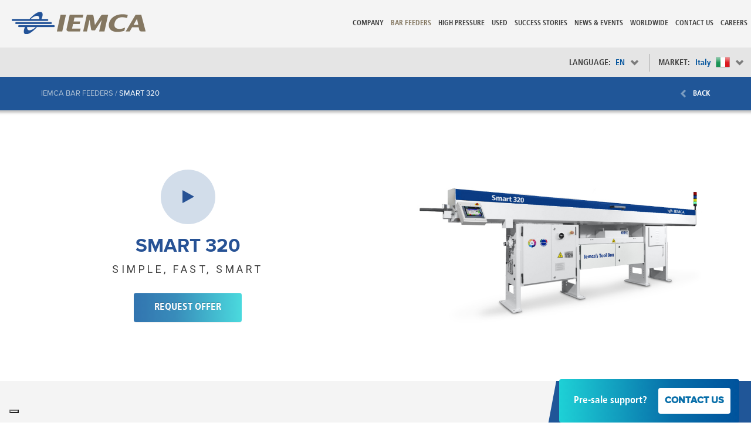

--- FILE ---
content_type: text/html; charset=UTF-8
request_url: https://www.iemca.com/en/it/P/bar-feeder-smart-320
body_size: 21629
content:

<!DOCTYPE html>
<html lang="en">
<head>
    <!-- Google Tag Manager -->
    <script>// Initialize the data layer for Google Tag Manager (this should mandatorily be done before the Cookie Solution is loaded)
        (function (w, d, s, l, i) {
            w[l] = w[l] || [];
            w[l].push({
                'gtm.start':
                    new Date().getTime(), event: 'gtm.js'
            });
            var f = d.getElementsByTagName(s)[0],
                j = d.createElement(s), dl = l != 'dataLayer' ? '&l=' + l : '';
            j.async = true;
            j.src =
                'https://www.googletagmanager.com/gtm.js?id=' + i + dl;
            f.parentNode.insertBefore(j, f);
        })(window, document, 'script', 'dataLayer', 'GTM-P35BNSV');</script>
    <!-- End Google Tag Manager -->
    <!-- dataLayer -->
    <script>
    window.dataLayer = window.dataLayer || [];
    window.dataLayer.push({
        'contentID': 'P/bar-feeder-smart-320'
    });
    </script>
    <!-- End dataLayer -->


    <!-- Start Iubenda cookie banner -->
    <script type="text/javascript">
    var _iub = _iub || [];
    _iub.csConfiguration = {"googleUrlPassthrough":false,"askConsentAtCookiePolicyUpdate":true,"countryDetection":true,"enableFadp":true,"enableLgpd":true,"enableUspr":true,"fadpApplies":true,"floatingPreferencesButtonDisplay":"bottom-left","lgpdAppliesGlobally":false,"perPurposeConsent":true,"preferenceCookie":{"expireAfter":180},"siteId":3618825,"usprApplies":true,"whitelabel":false,"cookiePolicyId":66137836,
    "lang":"en-GB","cookiePolicyInOtherWindow":true,"fadApplies":true,"cookiePolicyUrl":"https://drive.google.com/file/d/11Vy6vaHLFo4m3TwrgIHRQQWxVp2_B5f1/view","privacyPolicyUrl":"https://drive.google.com/file/d/11Vy6vaHLFo4m3TwrgIHRQQWxVp2_B5f1/view","privacyPolicyNoticeAtCollectionUrl":"https://drive.google.com/file/d/11Vy6vaHLFo4m3TwrgIHRQQWxVp2_B5f1/view", "banner":{"acceptButtonColor":"#806F5A","acceptButtonDisplay":true,"backgroundColor":"#FFFFFF","closeButtonRejects":true,"customizeButtonCaptionColor":"#707070","customizeButtonColor":"#DDDDDD","customizeButtonDisplay":true,"explicitWithdrawal":true,"listPurposes":true,"linksColor":"#000000","ownerName":"Bucci Automations","position":"float-bottom-center","rejectButtonCaptionColor":"#707070","rejectButtonColor":"#DDDDDD","rejectButtonDisplay":true,"showPurposesToggles":true,"showTitle":false,"showTotalNumberOfProviders":true,"textColor":"#000000"}, "callback": {
    onPreferenceExpressedOrNotNeeded: function(preference) {
      dataLayer.push({
          iubenda_ccpa_opted_out: _iub.cs.api.isCcpaOptedOut()
      });
      if (!preference) {
          dataLayer.push({
              event: "iubenda_preference_not_needed"
          });
      } else {
          if (preference.consent === true) {
              dataLayer.push({
                  event: "iubenda_consent_given"
              });
          } else if (preference.consent === false) {
              dataLayer.push({
                  event: "iubenda_consent_rejected"
              });
          } else if (preference.purposes) {
              for (var purposeId in preference.purposes) {
                  if (preference.purposes[purposeId]) {
                      dataLayer.push({
                          event: "iubenda_consent_given_purpose_" + purposeId
                      });
                  }
              }
          }
      }
    }}};
    </script>
    <script type="text/javascript" src="https://cs.iubenda.com/sync/3618825.js"></script>
    <script type="text/javascript" src="//cdn.iubenda.com/cs/gpp/stub.js"></script>
    <script type="text/javascript" src="//cdn.iubenda.com/cs/iubenda_cs.js" charset="UTF-8" async></script>
    <!-- End Iubenda cookie banner -->

    <meta charset="utf-8">
    <meta http-equiv="X-UA-Compatible" content="IE=edge">
    <meta name="viewport" content="width=device-width, initial-scale=1">
    <meta name="author" content="SZ">
    <link rel="shortcut icon" href="/themes/iemca/favicon.ico" type="image/x-icon">

    <title>Smart 320 - SMART 320 - Single-Spindle Bar Feeder for Sliding Headstock (IT / EN)</title>
    <meta name="description"
          content="SMART 320 is a simple and fast single-spindle bar feeder. It is ideal for sliding headstock lathes and increases productivity and quality of finished parts. (IT / EN)">

            <meta property="og:title"
              content="Smart 320 - SMART 320 - Single-Spindle Bar Feeder for Sliding Headstock"/>
        <meta property="og:image" content="https://assets.bucci-industries.com/media/products/27e0bf7ab145cd3aa2dd824f96ff312b149dd6bd.jpeg"/>
        <meta property="og:site_name"
              content="Iemca"/>
        <meta property="og:description" content="SMART 320 is a simple and fast single-spindle bar feeder. It is ideal for sliding headstock lathes and increases productivity and quality of finished parts."/>

        <meta name="twitter:card" content="summary"/>
        <meta name="twitter:site"
              content="Iemca"/>
        <meta name="twitter:title" content="Smart 320 - SMART 320 - Single-Spindle Bar Feeder for Sliding Headstock"/>
        <meta name="twitter:description" content="SMART 320 is a simple and fast single-spindle bar feeder. It is ideal for sliding headstock lathes and increases productivity and quality of finished parts."/>
        <meta name="twitter:image" content="https://assets.bucci-industries.com/media/products/27e0bf7ab145cd3aa2dd824f96ff312b149dd6bd.jpeg"/>
    
                <!-- Latest compiled and minified CSS -->
        <link rel="stylesheet" href="/vendor/bootstrap/bootstrap.min.css">
        <link rel="stylesheet" href="/vendor/font-awesome/font-awesome.min.css">

        <!-- Optional theme -->
        <link rel="stylesheet" href="/vendor/bootstrap/bootstrap-theme.min.css">

        <!-- HTML5 shim and Respond.js IE8 support of HTML5 elements and media queries -->
        <!--[if lt IE 9]>
        <script src="/vendor/html5shiv/html5shiv.min.js"></script>
        <script src="/vendor/respond/respond.min.js"></script>
        <![endif]-->

        <link href="/vendor/owl/owl.carousel.css" rel="stylesheet">
        <link href="/vendor/owl/owl.theme.css" rel="stylesheet">


        <!-- Custom styles for this template -->
        <link rel="stylesheet" href="/vendor/carousel.css">
        <link rel="stylesheet" href="/vendor/animate.css">
        <link rel="stylesheet" type="text/css" href="/vendor/fancybox/jquery.fancybox.css?v=2.1.5"
              media="screen"/>

        <!-- cambio link css a sass (modifica aprile 2021) -->
        <link rel="stylesheet" href="/themes/commons/css/main.css">

        <link rel="stylesheet" href="/themes/iemca/css/custom.css">
        <link rel="stylesheet" href="/themes/iemca/css/banda-header.css">
        <link rel="stylesheet" href="/themes/iemca/css/custom.loader.css">
        
        <link rel="stylesheet" href="/themes/iemca/css/main.css">

        
        <link rel="stylesheet" type="text/css" href="/vendor/rs-plugin/css/settings.css" media="screen"/>

        <!-- custom font icons -->
        <link href="/lpita/index_files/icons.css" rel="stylesheet">
        <link rel="stylesheet" type="text/css" href="/css/error-page.css">
        
        <link rel="preconnect" href="https://fonts.googleapis.com">
        <link rel="preconnect" href="https://fonts.gstatic.com" crossorigin>
        <link href="https://fonts.googleapis.com/css2?family=Roboto:wght@400;700&display=swap" rel="stylesheet">



    
    <link rel="stylesheet" type="text/css" href="/themes/commons/css/slick.css"/>

    <!-- rel alternate for internationalization https://support.google.com/webmasters/answer/189077 -->
                    
                                                    
        
        

                                                                                                                
    <!-- Start of HubSpot Embed Code -->
    <script type="text/plain" id="hs-script-loader" async defer src="//js.hs-scripts.com/3362704.js" class=" _iub_cs_activate" data-iub-purposes="5"></script>
    <!-- End of HubSpot Embed Code -->

    <!-- Start Pardot Tracking Code -->
    <script type='text/plain' class=" _iub_cs_activate" data-iub-purposes="5">
        piAId = '896931';
        piCId = '';
        piHostname = 'go.iemca.com';

        (function() {
            function async_load(){
                var s = document.createElement('script'); s.type = 'text/javascript';
                s.src = ('https:' == document.location.protocol ? 'https://' : 'http://') + piHostname + '/pd.js';
                var c = document.getElementsByTagName('script')[0]; c.parentNode.insertBefore(s, c);
            }
            if (window.attachEvent) {
                window.attachEvent('onload', async_load);
            }
            else {
                window.addEventListener('load', async_load, false);
            }
        })();
    </script>
    <!-- End Pardot Tracking Code -->

<script>(window.BOOMR_mq=window.BOOMR_mq||[]).push(["addVar",{"rua.upush":"false","rua.cpush":"true","rua.upre":"false","rua.cpre":"true","rua.uprl":"false","rua.cprl":"false","rua.cprf":"false","rua.trans":"SJ-f9eedcbf-f890-4798-8a40-a24afdc6a4be","rua.cook":"false","rua.ims":"false","rua.ufprl":"false","rua.cfprl":"true","rua.isuxp":"false","rua.texp":"norulematch","rua.ceh":"false","rua.ueh":"false","rua.ieh.st":"0"}]);</script>
                              <script>!function(e){var n="https://s.go-mpulse.net/boomerang/";if("False"=="True")e.BOOMR_config=e.BOOMR_config||{},e.BOOMR_config.PageParams=e.BOOMR_config.PageParams||{},e.BOOMR_config.PageParams.pci=!0,n="https://s2.go-mpulse.net/boomerang/";if(window.BOOMR_API_key="Y6LNQ-D7PSJ-UCBFT-KCDRF-EHWSJ",function(){function e(){if(!o){var e=document.createElement("script");e.id="boomr-scr-as",e.src=window.BOOMR.url,e.async=!0,i.parentNode.appendChild(e),o=!0}}function t(e){o=!0;var n,t,a,r,d=document,O=window;if(window.BOOMR.snippetMethod=e?"if":"i",t=function(e,n){var t=d.createElement("script");t.id=n||"boomr-if-as",t.src=window.BOOMR.url,BOOMR_lstart=(new Date).getTime(),e=e||d.body,e.appendChild(t)},!window.addEventListener&&window.attachEvent&&navigator.userAgent.match(/MSIE [67]\./))return window.BOOMR.snippetMethod="s",void t(i.parentNode,"boomr-async");a=document.createElement("IFRAME"),a.src="about:blank",a.title="",a.role="presentation",a.loading="eager",r=(a.frameElement||a).style,r.width=0,r.height=0,r.border=0,r.display="none",i.parentNode.appendChild(a);try{O=a.contentWindow,d=O.document.open()}catch(_){n=document.domain,a.src="javascript:var d=document.open();d.domain='"+n+"';void(0);",O=a.contentWindow,d=O.document.open()}if(n)d._boomrl=function(){this.domain=n,t()},d.write("<bo"+"dy onload='document._boomrl();'>");else if(O._boomrl=function(){t()},O.addEventListener)O.addEventListener("load",O._boomrl,!1);else if(O.attachEvent)O.attachEvent("onload",O._boomrl);d.close()}function a(e){window.BOOMR_onload=e&&e.timeStamp||(new Date).getTime()}if(!window.BOOMR||!window.BOOMR.version&&!window.BOOMR.snippetExecuted){window.BOOMR=window.BOOMR||{},window.BOOMR.snippetStart=(new Date).getTime(),window.BOOMR.snippetExecuted=!0,window.BOOMR.snippetVersion=12,window.BOOMR.url=n+"Y6LNQ-D7PSJ-UCBFT-KCDRF-EHWSJ";var i=document.currentScript||document.getElementsByTagName("script")[0],o=!1,r=document.createElement("link");if(r.relList&&"function"==typeof r.relList.supports&&r.relList.supports("preload")&&"as"in r)window.BOOMR.snippetMethod="p",r.href=window.BOOMR.url,r.rel="preload",r.as="script",r.addEventListener("load",e),r.addEventListener("error",function(){t(!0)}),setTimeout(function(){if(!o)t(!0)},3e3),BOOMR_lstart=(new Date).getTime(),i.parentNode.appendChild(r);else t(!1);if(window.addEventListener)window.addEventListener("load",a,!1);else if(window.attachEvent)window.attachEvent("onload",a)}}(),"".length>0)if(e&&"performance"in e&&e.performance&&"function"==typeof e.performance.setResourceTimingBufferSize)e.performance.setResourceTimingBufferSize();!function(){if(BOOMR=e.BOOMR||{},BOOMR.plugins=BOOMR.plugins||{},!BOOMR.plugins.AK){var n="true"=="true"?1:0,t="",a="amikt6yxbqaek2lhcooq-f-3886b6506-clientnsv4-s.akamaihd.net",i="false"=="true"?2:1,o={"ak.v":"39","ak.cp":"680476","ak.ai":parseInt("449239",10),"ak.ol":"0","ak.cr":9,"ak.ipv":4,"ak.proto":"h2","ak.rid":"1491fb57","ak.r":44093,"ak.a2":n,"ak.m":"a","ak.n":"essl","ak.bpcip":"3.16.169.0","ak.cport":42616,"ak.gh":"23.33.28.146","ak.quicv":"","ak.tlsv":"tls1.3","ak.0rtt":"","ak.0rtt.ed":"","ak.csrc":"-","ak.acc":"","ak.t":"1768362909","ak.ak":"hOBiQwZUYzCg5VSAfCLimQ==hVeCL7QXKF8P2JyuQCIqgTxr5ChNBC4Bo8A3DZQfz/kTK//[base64]/AeByj5jebyXsWflVSCNfh6neups3daXiHNuY0Pc7A1IQ+X/OeyN2N5VcZv91gNVFe9IqFFQC0ImCrt340jjCqpJHx+BcG6QPnwL9HlE=","ak.pv":"37","ak.dpoabenc":"","ak.tf":i};if(""!==t)o["ak.ruds"]=t;var r={i:!1,av:function(n){var t="http.initiator";if(n&&(!n[t]||"spa_hard"===n[t]))o["ak.feo"]=void 0!==e.aFeoApplied?1:0,BOOMR.addVar(o)},rv:function(){var e=["ak.bpcip","ak.cport","ak.cr","ak.csrc","ak.gh","ak.ipv","ak.m","ak.n","ak.ol","ak.proto","ak.quicv","ak.tlsv","ak.0rtt","ak.0rtt.ed","ak.r","ak.acc","ak.t","ak.tf"];BOOMR.removeVar(e)}};BOOMR.plugins.AK={akVars:o,akDNSPreFetchDomain:a,init:function(){if(!r.i){var e=BOOMR.subscribe;e("before_beacon",r.av,null,null),e("onbeacon",r.rv,null,null),r.i=!0}return this},is_complete:function(){return!0}}}}()}(window);</script></head>

<body class="iemca product product-232" data-nav="category">

<!-- Google Tag Manager (noscript) -->
<noscript>
    <iframe src="https://www.googletagmanager.com/ns.html?id=GTM-P35BNSV"
            height="0" width="0" style="display:none;visibility:hidden"></iframe>
</noscript>
<!-- End Google Tag Manager (noscript) -->




    <div class="navbar-wrapper">
    <div class="container-fluid">
        <div class="navbar navbar-inverse navbar-static-top" role="navigation">
            <div class="container-fluid container-menu">
                <div class="navbar-header">
                    <button type="button" class="navbar-toggle collapsed" data-toggle="collapse"
                            data-target=".navbar-collapse">
                        <span class="sr-only">Toggle navigation</span>
                        <span class="icon-bar"></span>
                        <span class="icon-bar"></span>
                        <span class="icon-bar"></span>
                    </button>
                    <a class="navbar-brand"
                       href="/en/it/"><img
                                src="/themes/iemca/images/logohd.png" height="38px"></a>
                </div>
                <div class="navbar-collapse collapse pull-right">
                    <ul class="nav navbar-nav">
                        
                                                    
                                                                                                                                                                                    <li class="section section-10  ">

                                                                        <a href="/en/it/company-iemca" >
                                Company
                                                            </a>
                                            
                                        
                                    </li>
                                            
                                                                                                                                                                                    <li class="category category-19  ">

                                                                        <a href="/en/it/CA/automatic-bar-feeders-lathes-cnc" >
                                Bar feeders
                                                            </a>
                                            
                                        
                                    </li>
                                            
                                                                                                                                                                                    <li class="section section-189  ">

                                                                        <a href="/en/it/high-pressure-coolant-system-lathe" >
                                High Pressure
                                                            </a>
                                            
                                        
                                    </li>
                                            
                                                                                                                                                                                    <li class="categoryUsato categoryUsato-71  ">

                                                                        <a href="/en/it/CAU/used-bar-feeder" >
                                Used
                                                            </a>
                                            
                                        
                                    </li>
                                            
                                                                                                                                                                                    <li class="section section-48  ">

                                                                        <a href="/en/it/success-stories-iemca" >
                                Success Stories
                                                            </a>
                                            
                                        
                                    </li>
                                            
                                                                                                                                                                                    <li class="section section-42  ">

                                                                        <a href="/en/it/news-iemca" >
                                News & Events
                                                            </a>
                                            
                                        
                                    </li>
                                            
                                                                                                                                                                                    <li class="section section-11  ">

                                                                        <a href="/en/it/local-offices-partners-iemca" >
                                Worldwide
                                                            </a>
                                            
                                        
                                    </li>
                                            
                                                                                                                                                                                    <li class="section section-12  ">

                                                                        <a href="/en/it/contact-iemca" >
                                Contact Us
                                                            </a>
                                            
                                        
                                    </li>
                                            
                                                                                                                                                                                    <li class="section section-54  ">

                                                                        <a href="/en/it/careers-iemca" >
                                Careers
                                                            </a>
                                            
                                        
                                    </li>
                        
    


                        <li class="dropdown langs action-tool markets-for-mobile">
                            <span class="label-langs">Language:</span>
                            <div class="styled-select">
                                <select name="langs-select" id="langs-select">
                                    <option value="">--</option>
                                                                                                                                                                                                                                                                                                                              <option value="/it/it/" > IT  - Italiano</option>
                                                                                                                                                                                                                                                 <option value="javascript:void(0)"  selected > EN  - English (UK)</option>
                                                                                                                                             </select>
                            </div>
                        </li>
                        <li class="dropdown markets action-tool markets-for-mobile">
                            <span>Market:</span>
                            <div class="styled-select">
                                <select name="markets-select" id="markets-select">
                                    <option value="">--</option>
                                                                                                                                                    <li>
                                            <option value="/sq/al/" 
                                            >
                                                Albania</a>
                                        </li>
                                                                                                                    <li>
                                            <option value="/ae/dz/" 
                                            >
                                                Algeria</a>
                                        </li>
                                                                                                                    <li>
                                            <option value="/es/ar/" 
                                            >
                                                Argentina</a>
                                        </li>
                                                                                                                    <li>
                                            <option value="/en/am/" 
                                            >
                                                Armenia</a>
                                        </li>
                                                                                                                    <li>
                                            <option value="/en/au/" 
                                            >
                                                Australia</a>
                                        </li>
                                                                                                                    <li>
                                            <option value="/de/at/" 
                                            >
                                                Austria</a>
                                        </li>
                                                                                                                    <li>
                                            <option value="/en/az/" 
                                            >
                                                Azerbaijan</a>
                                        </li>
                                                                                                                    <li>
                                            <option value="/ae/bh/" 
                                            >
                                                Bahrain</a>
                                        </li>
                                                                                                                    <li>
                                            <option value="/en/bb/" 
                                            >
                                                Barbados</a>
                                        </li>
                                                                                                                    <li>
                                            <option value="/ru/by/" 
                                            >
                                                Belarus</a>
                                        </li>
                                                                                                                    <li>
                                            <option value="/be/choose-language" 
                                            >
                                                Belgium</a>
                                        </li>
                                                                                                                    <li>
                                            <option value="/es/bo/" 
                                            >
                                                Bolivia</a>
                                        </li>
                                                                                                                    <li>
                                            <option value="/en/ba/" 
                                            >
                                                Bosnia Herzegovina</a>
                                        </li>
                                                                                                                    <li>
                                            <option value="/br/br/" 
                                            >
                                                Brazil</a>
                                        </li>
                                                                                                                    <li>
                                            <option value="/en/bg/" 
                                            >
                                                Bulgaria</a>
                                        </li>
                                                                                                                    <li>
                                            <option value="/en/ca/" 
                                            >
                                                Canada</a>
                                        </li>
                                                                                                                    <li>
                                            <option value="/es/cl/" 
                                            >
                                                Chile</a>
                                        </li>
                                                                                                                    <li>
                                            <option value="/zh/cn/" 
                                            >
                                                China</a>
                                        </li>
                                                                                                                    <li>
                                            <option value="/es/co/" 
                                            >
                                                Colombia</a>
                                        </li>
                                                                                                                    <li>
                                            <option value="/es/cr/" 
                                            >
                                                Costa Rica</a>
                                        </li>
                                                                                                                    <li>
                                            <option value="/en/hr/" 
                                            >
                                                Croatia</a>
                                        </li>
                                                                                                                    <li>
                                            <option value="/es/cu/" 
                                            >
                                                Cuba</a>
                                        </li>
                                                                                                                    <li>
                                            <option value="/tr/cy/" 
                                            >
                                                Cyprus</a>
                                        </li>
                                                                                                                    <li>
                                            <option value="/cs/cz/" 
                                            >
                                                Czech Republic</a>
                                        </li>
                                                                                                                    <li>
                                            <option value="/da/dk/" 
                                            >
                                                Denmark</a>
                                        </li>
                                                                                                                    <li>
                                            <option value="/es/do/" 
                                            >
                                                Dominican Republic</a>
                                        </li>
                                                                                                                    <li>
                                            <option value="/es/ec/" 
                                            >
                                                Ecuador</a>
                                        </li>
                                                                                                                    <li>
                                            <option value="/ae/eg/" 
                                            >
                                                Egypt</a>
                                        </li>
                                                                                                                    <li>
                                            <option value="/en/ie/" 
                                            >
                                                Eire</a>
                                        </li>
                                                                                                                    <li>
                                            <option value="/en/ee/" 
                                            >
                                                Estonia</a>
                                        </li>
                                                                                                                    <li>
                                            <option value="/fi/fi/" 
                                            >
                                                Finland</a>
                                        </li>
                                                                                                                    <li>
                                            <option value="/fr/fr/" 
                                            >
                                                France</a>
                                        </li>
                                                                                                                    <li>
                                            <option value="/en/ge/" 
                                            >
                                                Georgia</a>
                                        </li>
                                                                                                                    <li>
                                            <option value="/de/de/" 
                                            >
                                                Germany</a>
                                        </li>
                                                                                                                    <li>
                                            <option value="/ae/jo/" 
                                            >
                                                Giordania</a>
                                        </li>
                                                                                                                    <li>
                                            <option value="/el/gr/" 
                                            >
                                                Greece</a>
                                        </li>
                                                                                                                    <li>
                                            <option value="/fr/gp/" 
                                            >
                                                Guadeloupe</a>
                                        </li>
                                                                                                                    <li>
                                            <option value="/es/gt/" 
                                            >
                                                Guatemala</a>
                                        </li>
                                                                                                                    <li>
                                            <option value="/zh/hk/" 
                                            >
                                                Hong Kong</a>
                                        </li>
                                                                                                                    <li>
                                            <option value="/hu/hu/" 
                                            >
                                                Hungary</a>
                                        </li>
                                                                                                                    <li>
                                            <option value="/en/is/" 
                                            >
                                                Iceland</a>
                                        </li>
                                                                                                                    <li>
                                            <option value="/en/in/" 
                                            >
                                                India</a>
                                        </li>
                                                                                                                    <li>
                                            <option value="/en/id/" 
                                            >
                                                Indonesia</a>
                                        </li>
                                                                                                                    <li>
                                            <option value="/fa/ir/" 
                                            >
                                                Iran</a>
                                        </li>
                                                                                                                    <li>
                                            <option value="/he/il/" 
                                            >
                                                Israel</a>
                                        </li>
                                                                                                                    <li>
                                            <option value="/it/it/" 
                                             selected >
                                                Italy</a>
                                        </li>
                                                                                                                    <li>
                                            <option value="/en/jm/" 
                                            >
                                                Jamaica</a>
                                        </li>
                                                                                                                    <li>
                                            <option value="/ja/jp/" 
                                            >
                                                Japan</a>
                                        </li>
                                                                                                                    <li>
                                            <option value="/ru/kz/" 
                                            >
                                                Kazakhstan</a>
                                        </li>
                                                                                                                    <li>
                                            <option value="/en/ke/" 
                                            >
                                                Kenya</a>
                                        </li>
                                                                                                                    <li>
                                            <option value="/ae/kw/" 
                                            >
                                                Kuwait</a>
                                        </li>
                                                                                                                    <li>
                                            <option value="/en/lv/" 
                                            >
                                                Latvia</a>
                                        </li>
                                                                                                                    <li>
                                            <option value="/ae/lb/" 
                                            >
                                                Lebanon</a>
                                        </li>
                                                                                                                    <li>
                                            <option value="/ae/ly/" 
                                            >
                                                Libya</a>
                                        </li>
                                                                                                                    <li>
                                            <option value="/en/lt/" 
                                            >
                                                Lithuania</a>
                                        </li>
                                                                                                                    <li>
                                            <option value="/lu/choose-language" 
                                            >
                                                Luxembourg</a>
                                        </li>
                                                                                                                    <li>
                                            <option value="/en/mk/" 
                                            >
                                                Macedonia</a>
                                        </li>
                                                                                                                    <li>
                                            <option value="/ms/my/" 
                                            >
                                                Malaysia</a>
                                        </li>
                                                                                                                    <li>
                                            <option value="/en/mt/" 
                                            >
                                                Malta</a>
                                        </li>
                                                                                                                    <li>
                                            <option value="/fr/mq/" 
                                            >
                                                Martinique</a>
                                        </li>
                                                                                                                    <li>
                                            <option value="/en/mu/" 
                                            >
                                                Mauritius</a>
                                        </li>
                                                                                                                    <li>
                                            <option value="/es/mx/" 
                                            >
                                                Mexico</a>
                                        </li>
                                                                                                                    <li>
                                            <option value="/ro/md/" 
                                            >
                                                Moldova</a>
                                        </li>
                                                                                                                    <li>
                                            <option value="/ae/ma/" 
                                            >
                                                Morocco</a>
                                        </li>
                                                                                                                    <li>
                                            <option value="/nl/nl/" 
                                            >
                                                Netherlands</a>
                                        </li>
                                                                                                                    <li>
                                            <option value="/fr/nc/" 
                                            >
                                                New Caledonia</a>
                                        </li>
                                                                                                                    <li>
                                            <option value="/en/nz/" 
                                            >
                                                New Zealand</a>
                                        </li>
                                                                                                                    <li>
                                            <option value="/no/no/" 
                                            >
                                                Norway</a>
                                        </li>
                                                                                                                    <li>
                                            <option value="/ae/om/" 
                                            >
                                                Oman</a>
                                        </li>
                                                                                                                    <li>
                                            <option value="/en/pk/" 
                                            >
                                                Pakistan</a>
                                        </li>
                                                                                                                    <li>
                                            <option value="/es/pa/" 
                                            >
                                                Panama</a>
                                        </li>
                                                                                                                    <li>
                                            <option value="/es/py/" 
                                            >
                                                Paraguay</a>
                                        </li>
                                                                                                                    <li>
                                            <option value="/es/pe/" 
                                            >
                                                Perù</a>
                                        </li>
                                                                                                                    <li>
                                            <option value="/en/ph/" 
                                            >
                                                Philippines</a>
                                        </li>
                                                                                                                    <li>
                                            <option value="/pl/pl/" 
                                            >
                                                Poland</a>
                                        </li>
                                                                                                                    <li>
                                            <option value="/pt/pt/" 
                                            >
                                                Portugal</a>
                                        </li>
                                                                                                                    <li>
                                            <option value="/es/pr/" 
                                            >
                                                Puerto Rico</a>
                                        </li>
                                                                                                                    <li>
                                            <option value="/ae/qa/" 
                                            >
                                                Qatar</a>
                                        </li>
                                                                                                                    <li>
                                            <option value="/fr/re/" 
                                            >
                                                Reunion</a>
                                        </li>
                                                                                                                    <li>
                                            <option value="/ro/ro/" 
                                            >
                                                Romania</a>
                                        </li>
                                                                                                                    <li>
                                            <option value="/ru/ru/" 
                                            >
                                                Russian Federation</a>
                                        </li>
                                                                                                                    <li>
                                            <option value="/ae/sa/" 
                                            >
                                                Saudi Arabia</a>
                                        </li>
                                                                                                                    <li>
                                            <option value="/fr/sn/" 
                                            >
                                                Senegal</a>
                                        </li>
                                                                                                                    <li>
                                            <option value="/en/rs/" 
                                            >
                                                Serbia Montenegro</a>
                                        </li>
                                                                                                                    <li>
                                            <option value="/en/sc/" 
                                            >
                                                Seychelles</a>
                                        </li>
                                                                                                                    <li>
                                            <option value="/en/sg/" 
                                            >
                                                Singapore</a>
                                        </li>
                                                                                                                    <li>
                                            <option value="/sk/sk/" 
                                            >
                                                Slovakia</a>
                                        </li>
                                                                                                                    <li>
                                            <option value="/en/si/" 
                                            >
                                                Slovenia</a>
                                        </li>
                                                                                                                    <li>
                                            <option value="/en/za/" 
                                            >
                                                South Africa</a>
                                        </li>
                                                                                                                    <li>
                                            <option value="/ko/kr/" 
                                            >
                                                South Korea</a>
                                        </li>
                                                                                                                    <li>
                                            <option value="/es/es/" 
                                            >
                                                Spain</a>
                                        </li>
                                                                                                                    <li>
                                            <option value="/sv/se/" 
                                            >
                                                Sweden</a>
                                        </li>
                                                                                                                    <li>
                                            <option value="/ch/choose-language" 
                                            >
                                                Switzerland</a>
                                        </li>
                                                                                                                    <li>
                                            <option value="/tw/tw/" 
                                            >
                                                Taiwan</a>
                                        </li>
                                                                                                                    <li>
                                            <option value="/en/tz/" 
                                            >
                                                Tanzania</a>
                                        </li>
                                                                                                                    <li>
                                            <option value="/th/th/" 
                                            >
                                                Thailand</a>
                                        </li>
                                                                                                                    <li>
                                            <option value="/en/tt/" 
                                            >
                                                Trinidad and Tobago</a>
                                        </li>
                                                                                                                    <li>
                                            <option value="/ae/tn/" 
                                            >
                                                Tunisia</a>
                                        </li>
                                                                                                                    <li>
                                            <option value="/tr/tr/" 
                                            >
                                                Turkey</a>
                                        </li>
                                                                                                                    <li>
                                            <option value="/en/ua/" 
                                            >
                                                Ukraine</a>
                                        </li>
                                                                                                                    <li>
                                            <option value="/ae/ae/" 
                                            >
                                                United Arab Emirates</a>
                                        </li>
                                                                                                                    <li>
                                            <option value="/en/gb/" 
                                            >
                                                United Kingdom</a>
                                        </li>
                                                                                                                    <li>
                                            <option value="/us/us/" 
                                            >
                                                United States of America</a>
                                        </li>
                                                                                                                    <li>
                                            <option value="/es/uy/" 
                                            >
                                                Uruguay</a>
                                        </li>
                                                                                                                    <li>
                                            <option value="/en/uz/" 
                                            >
                                                Uzbekistan</a>
                                        </li>
                                                                                                                    <li>
                                            <option value="/es/ve/" 
                                            >
                                                Venezuela</a>
                                        </li>
                                                                                                                    <li>
                                            <option value="/vn/vn/" 
                                            >
                                                Vietnam</a>
                                        </li>
                                                                                                            </select>
                            </div>
                        </li>
                        

                    </ul>
                </div>
            </div>
        </div>
        <div class="navbar navbar-inverse navbar-static-top marketlang" role="navigation">
            <ul class="nav navbar-nav pull-right">
            <li class="dropdown langs action-tool">
                                                                        <a href="/it/it/"
                               class=""
                               >
                                <span>Language:</span>
                                <span class="ml-selected">IT</span>
                                                                                            </a>
                                                                                                <a href="javascript:void(0)"
                               class="dropdown-toggle selected"
                               data-toggle="dropdown">
                                <span>Language:</span>
                                <span class="ml-selected">EN</span>
                                                                <span
                                        class="glyphicon glyphicon-chevron-down"></span>                            </a>
                                                            </li>
                
                <li class="separator">&nbsp;</li>
                <li class="openSubMenu dropdown markets action-tool">
                    <a href="javascript:void(0)" class="dropdown-toggle" data-toggle="dropdown">
                        <span>Market:</span>
                                                                                                                                                                                                                                                                                                                                                                                                                                                                                                                                                                                                                                                                                                                                                                                                                                                                                                                                                                                                                                                                                                                                                                                                                                                                                                                                                                                                                                                                                                                                                                                                                                                                                                                                                                                                                                                                                                                                                                                                                                                                                                                                                                                                                                                                                                                                                                                                                                                                                                                        <span class="ml-selected">Italy</span>

                                                                 <span class="marketLbl"><img width="32px" src="/images/country/it.png"></span>
                                </span>
                                                                                                                                                                                                                                                                                                                                                                                                                                                                                                                                                                                                                                                                                                                                                                                                                                                                                                                                                                                                                                                                                                                                                                                                                                                                                                                                                                                                                                                                                                                                                                                                                                                                                                                                                                                                                                                                                                                                                                                                                                                                                                                                                                                                                                                                                                                                                                                                                                                                                                                                                                                                                                                                                                                                                                                                                                                                                                                                                                                                                                                                                                                                                                                                                                                                                                                                                                                <span class="glyphicon glyphicon-chevron-down"></span>
                    </a>
                </li>
            </ul>
        </div>
    </div>

</div>
<div class="container-fluid" id="submenusContainer">
    <a href="javascript:void(0)" class="close">&times;</a>

    <div class="container-markets">
        <div class="row">
            <div class="col-md-2"></div>
            <div class="col-md-8">
                <h3>Please select your market</h3>
                <ul id="mercatiList">
                                                                                    <li>
                            <a href="/sq/al/"
                                    >
                                Albania</a>
                        </li>
                                                                    <li>
                            <a href="/ae/dz/"
                                    >
                                Algeria</a>
                        </li>
                                                                    <li>
                            <a href="/es/ar/"
                                    >
                                Argentina</a>
                        </li>
                                                                    <li>
                            <a href="/en/am/"
                                    >
                                Armenia</a>
                        </li>
                                                                    <li>
                            <a href="/en/au/"
                                    >
                                Australia</a>
                        </li>
                                                                    <li>
                            <a href="/de/at/"
                                    >
                                Austria</a>
                        </li>
                                                                    <li>
                            <a href="/en/az/"
                                    >
                                Azerbaijan</a>
                        </li>
                                                                    <li>
                            <a href="/ae/bh/"
                                    >
                                Bahrain</a>
                        </li>
                                                                    <li>
                            <a href="/en/bb/"
                                    >
                                Barbados</a>
                        </li>
                                                                    <li>
                            <a href="/ru/by/"
                                    >
                                Belarus</a>
                        </li>
                                                                    <li>
                            <a href="/be/choose-language"
                                    >
                                Belgium</a>
                        </li>
                                                                    <li>
                            <a href="/es/bo/"
                                    >
                                Bolivia</a>
                        </li>
                                                                    <li>
                            <a href="/en/ba/"
                                    >
                                Bosnia Herzegovina</a>
                        </li>
                                                                    <li>
                            <a href="/br/br/"
                                    >
                                Brazil</a>
                        </li>
                                                                    <li>
                            <a href="/en/bg/"
                                    >
                                Bulgaria</a>
                        </li>
                                                                    <li>
                            <a href="/en/ca/"
                                    >
                                Canada</a>
                        </li>
                                                                    <li>
                            <a href="/es/cl/"
                                    >
                                Chile</a>
                        </li>
                                                                    <li>
                            <a href="/zh/cn/"
                                    >
                                China</a>
                        </li>
                                                                    <li>
                            <a href="/es/co/"
                                    >
                                Colombia</a>
                        </li>
                                                                    <li>
                            <a href="/es/cr/"
                                    >
                                Costa Rica</a>
                        </li>
                                                                    <li>
                            <a href="/en/hr/"
                                    >
                                Croatia</a>
                        </li>
                                                                    <li>
                            <a href="/es/cu/"
                                    >
                                Cuba</a>
                        </li>
                                                                    <li>
                            <a href="/tr/cy/"
                                    >
                                Cyprus</a>
                        </li>
                                                                    <li>
                            <a href="/cs/cz/"
                                    >
                                Czech Republic</a>
                        </li>
                                                                    <li>
                            <a href="/da/dk/"
                                    >
                                Denmark</a>
                        </li>
                                                                    <li>
                            <a href="/es/do/"
                                    >
                                Dominican Republic</a>
                        </li>
                                                                    <li>
                            <a href="/es/ec/"
                                    >
                                Ecuador</a>
                        </li>
                                                                    <li>
                            <a href="/ae/eg/"
                                    >
                                Egypt</a>
                        </li>
                                                                    <li>
                            <a href="/en/ie/"
                                    >
                                Eire</a>
                        </li>
                                                                    <li>
                            <a href="/en/ee/"
                                    >
                                Estonia</a>
                        </li>
                                                                    <li>
                            <a href="/fi/fi/"
                                    >
                                Finland</a>
                        </li>
                                                                    <li>
                            <a href="/fr/fr/"
                                    >
                                France</a>
                        </li>
                                                                    <li>
                            <a href="/en/ge/"
                                    >
                                Georgia</a>
                        </li>
                                                                    <li>
                            <a href="/de/de/"
                                    >
                                Germany</a>
                        </li>
                                                                    <li>
                            <a href="/ae/jo/"
                                    >
                                Giordania</a>
                        </li>
                                                                    <li>
                            <a href="/el/gr/"
                                    >
                                Greece</a>
                        </li>
                                                                    <li>
                            <a href="/fr/gp/"
                                    >
                                Guadeloupe</a>
                        </li>
                                                                    <li>
                            <a href="/es/gt/"
                                    >
                                Guatemala</a>
                        </li>
                                                                    <li>
                            <a href="/zh/hk/"
                                    >
                                Hong Kong</a>
                        </li>
                                                                    <li>
                            <a href="/hu/hu/"
                                    >
                                Hungary</a>
                        </li>
                                                                    <li>
                            <a href="/en/is/"
                                    >
                                Iceland</a>
                        </li>
                                                                    <li>
                            <a href="/en/in/"
                                    >
                                India</a>
                        </li>
                                                                    <li>
                            <a href="/en/id/"
                                    >
                                Indonesia</a>
                        </li>
                                                                    <li>
                            <a href="/fa/ir/"
                                    >
                                Iran</a>
                        </li>
                                                                    <li>
                            <a href="/he/il/"
                                    >
                                Israel</a>
                        </li>
                                                                    <li>
                            <a href="/it/it/"
                                     class="selected" >
                                Italy</a>
                        </li>
                                                                    <li>
                            <a href="/en/jm/"
                                    >
                                Jamaica</a>
                        </li>
                                                                    <li>
                            <a href="/ja/jp/"
                                    >
                                Japan</a>
                        </li>
                                                                    <li>
                            <a href="/ru/kz/"
                                    >
                                Kazakhstan</a>
                        </li>
                                                                    <li>
                            <a href="/en/ke/"
                                    >
                                Kenya</a>
                        </li>
                                                                    <li>
                            <a href="/ae/kw/"
                                    >
                                Kuwait</a>
                        </li>
                                                                    <li>
                            <a href="/en/lv/"
                                    >
                                Latvia</a>
                        </li>
                                                                    <li>
                            <a href="/ae/lb/"
                                    >
                                Lebanon</a>
                        </li>
                                                                    <li>
                            <a href="/ae/ly/"
                                    >
                                Libya</a>
                        </li>
                                                                    <li>
                            <a href="/en/lt/"
                                    >
                                Lithuania</a>
                        </li>
                                                                    <li>
                            <a href="/lu/choose-language"
                                    >
                                Luxembourg</a>
                        </li>
                                                                    <li>
                            <a href="/en/mk/"
                                    >
                                Macedonia</a>
                        </li>
                                                                    <li>
                            <a href="/ms/my/"
                                    >
                                Malaysia</a>
                        </li>
                                                                    <li>
                            <a href="/en/mt/"
                                    >
                                Malta</a>
                        </li>
                                                                    <li>
                            <a href="/fr/mq/"
                                    >
                                Martinique</a>
                        </li>
                                                                    <li>
                            <a href="/en/mu/"
                                    >
                                Mauritius</a>
                        </li>
                                                                    <li>
                            <a href="/es/mx/"
                                    >
                                Mexico</a>
                        </li>
                                                                    <li>
                            <a href="/ro/md/"
                                    >
                                Moldova</a>
                        </li>
                                                                    <li>
                            <a href="/ae/ma/"
                                    >
                                Morocco</a>
                        </li>
                                                                    <li>
                            <a href="/nl/nl/"
                                    >
                                Netherlands</a>
                        </li>
                                                                    <li>
                            <a href="/fr/nc/"
                                    >
                                New Caledonia</a>
                        </li>
                                                                    <li>
                            <a href="/en/nz/"
                                    >
                                New Zealand</a>
                        </li>
                                                                    <li>
                            <a href="/no/no/"
                                    >
                                Norway</a>
                        </li>
                                                                    <li>
                            <a href="/ae/om/"
                                    >
                                Oman</a>
                        </li>
                                                                    <li>
                            <a href="/en/pk/"
                                    >
                                Pakistan</a>
                        </li>
                                                                    <li>
                            <a href="/es/pa/"
                                    >
                                Panama</a>
                        </li>
                                                                    <li>
                            <a href="/es/py/"
                                    >
                                Paraguay</a>
                        </li>
                                                                    <li>
                            <a href="/es/pe/"
                                    >
                                Perù</a>
                        </li>
                                                                    <li>
                            <a href="/en/ph/"
                                    >
                                Philippines</a>
                        </li>
                                                                    <li>
                            <a href="/pl/pl/"
                                    >
                                Poland</a>
                        </li>
                                                                    <li>
                            <a href="/pt/pt/"
                                    >
                                Portugal</a>
                        </li>
                                                                    <li>
                            <a href="/es/pr/"
                                    >
                                Puerto Rico</a>
                        </li>
                                                                    <li>
                            <a href="/ae/qa/"
                                    >
                                Qatar</a>
                        </li>
                                                                    <li>
                            <a href="/fr/re/"
                                    >
                                Reunion</a>
                        </li>
                                                                    <li>
                            <a href="/ro/ro/"
                                    >
                                Romania</a>
                        </li>
                                                                    <li>
                            <a href="/ru/ru/"
                                    >
                                Russian Federation</a>
                        </li>
                                                                    <li>
                            <a href="/ae/sa/"
                                    >
                                Saudi Arabia</a>
                        </li>
                                                                    <li>
                            <a href="/fr/sn/"
                                    >
                                Senegal</a>
                        </li>
                                                                    <li>
                            <a href="/en/rs/"
                                    >
                                Serbia Montenegro</a>
                        </li>
                                                                    <li>
                            <a href="/en/sc/"
                                    >
                                Seychelles</a>
                        </li>
                                                                    <li>
                            <a href="/en/sg/"
                                    >
                                Singapore</a>
                        </li>
                                                                    <li>
                            <a href="/sk/sk/"
                                    >
                                Slovakia</a>
                        </li>
                                                                    <li>
                            <a href="/en/si/"
                                    >
                                Slovenia</a>
                        </li>
                                                                    <li>
                            <a href="/en/za/"
                                    >
                                South Africa</a>
                        </li>
                                                                    <li>
                            <a href="/ko/kr/"
                                    >
                                South Korea</a>
                        </li>
                                                                    <li>
                            <a href="/es/es/"
                                    >
                                Spain</a>
                        </li>
                                                                    <li>
                            <a href="/sv/se/"
                                    >
                                Sweden</a>
                        </li>
                                                                    <li>
                            <a href="/ch/choose-language"
                                    >
                                Switzerland</a>
                        </li>
                                                                    <li>
                            <a href="/tw/tw/"
                                    >
                                Taiwan</a>
                        </li>
                                                                    <li>
                            <a href="/en/tz/"
                                    >
                                Tanzania</a>
                        </li>
                                                                    <li>
                            <a href="/th/th/"
                                    >
                                Thailand</a>
                        </li>
                                                                    <li>
                            <a href="/en/tt/"
                                    >
                                Trinidad and Tobago</a>
                        </li>
                                                                    <li>
                            <a href="/ae/tn/"
                                    >
                                Tunisia</a>
                        </li>
                                                                    <li>
                            <a href="/tr/tr/"
                                    >
                                Turkey</a>
                        </li>
                                                                    <li>
                            <a href="/en/ua/"
                                    >
                                Ukraine</a>
                        </li>
                                                                    <li>
                            <a href="/ae/ae/"
                                    >
                                United Arab Emirates</a>
                        </li>
                                                                    <li>
                            <a href="/en/gb/"
                                    >
                                United Kingdom</a>
                        </li>
                                                                    <li>
                            <a href="/us/us/"
                                    >
                                United States of America</a>
                        </li>
                                                                    <li>
                            <a href="/es/uy/"
                                    >
                                Uruguay</a>
                        </li>
                                                                    <li>
                            <a href="/en/uz/"
                                    >
                                Uzbekistan</a>
                        </li>
                                                                    <li>
                            <a href="/es/ve/"
                                    >
                                Venezuela</a>
                        </li>
                                                                    <li>
                            <a href="/vn/vn/"
                                    >
                                Vietnam</a>
                        </li>
                                                            </ul>
            </div>
            <div class="col-md-2"></div>
        </div>
    </div>

    <div class="container-langs">
        <div class="container">
            <h3>Please select your language</h3>
            <ul class="langs" role="menu" style="width:120px">
                                                                  
                    <li >
                        <a href="/it/it/">
                        IT  - Italiano
                                                    </a>
                    </li>
                                                    
                    <li class="selected">
                        <a href="/en/it/">
                        EN  - English (UK)
                                                    </a>
                    </li>
                                                        </ul>
        </div>
    </div>
</div>

                    
                                                
                
            <section class="breadcrumb">
        <div class="container">
            <div class="row">
                <div class="col-sm-8">
                                                                                                                
                                                            <a href="/en/it/CA/automatic-bar-feeders-lathes-cnc">IEMCA Bar Feeders</a>
                                                                                                                                                                                    <span class="separator">/</span>
                            
                                                            <span>Smart 320</span>
                                                                                                                </div>
                <div class="col-sm-4">
                                                                        <a href="/en/it/CA/automatic-bar-feeders-lathes-cnc" class="back">Back <i
                                        class="sz-icon-back"></i></a>
                                                            </div>
            </div>
        </div>
    </section>
    
    
    <script>
        ga('send', 'event', 'Website - Page Load', 'Bar Feeders', 'Smart 320');
    </script>
    
            <!-- blocco video e img principale-->
        <div class="prodotto-main--scrollto">Pre-sale support? <button class="prodotto-main--scrollto-button">Contact us</button></div>
        <div class="prodotto-main">
            <section class="prodotto-main--info row-even">
                <div class="container-fluid">
                    <div class="row prodotto-main--info--flex">
                        <div class="col-12 col-md-6 clearfix">
                                                            <div class="d-block text-center">
                                    <a href="https://www.youtube.com/embed/RWVeNdXw578?hd=1&amp;autoplay=1&amp;rel=0&amp;modestbranding=1&amp;controls=0&amp;autohide=1&amp;allownetworking=internal&amp;showinfo=0&amp;iv_load_policy=3&amp;wmode=opaque" class="fancyvideo fancybox.iframe prodotto-main--info--play"><i class="fa fa-play"></i>
                                    </a>
                                </div>
                                                        <div class="d-block text-center prodotto-main--info--title">
                                <h1>SMART 320</h1>
                                <h3><p>Simple, Fast, Smart</p></h3>
                            </div>

                            <div class="d-block prodotto-main--info--offer text-center">
                                <button class="btn btn-primary prodotto-main--scrollto-main">REQUEST OFFER</button>
                            </div>
                        </div>
                        <div class="col-12 col-md-6 intro-sidebar prodotto-main--info--img">
                                                            <div class="">
                                    <img src="https://assets.bucci-industries.com/960x600/media/products/27e0bf7ab145cd3aa2dd824f96ff312b149dd6bd.jpeg"
                                        class="img-responsive main-image">
                                    <div class="clear"></div>
                                </div>
                                                        <div class="clear"></div>
                        </div>
                    </div>
                </div>
            </section>
        
            <!-- blocco sottotitolo, intro e caratteristiche -->
            <section class="prodotto-main--intro row-odd">
                <div class="container">
                    <div class="row prodotto-main--intro--flex">
                        <div class="col-12 col-md-8 clearfix prodotto-main--intro--text">
                            <div class="d-block">
                                <h2>Simple, Fast, and Smart</h2>
                                <p><p>The <strong>SMART 320</strong> is an automatic <strong>high-performance</strong> bar feeder for working with <strong>sliding headstock</strong> lathes with bar <strong>diameters between 3 and 20 mm</strong> and lengths <strong>from 1,500 to 4,060 mm</strong>. The Smart is a bar feeder that is <strong>simple</strong> to use and <strong>fast</strong>.</p>

<p>➜ Smart 320&nbsp;is <a href="http://www.iemca.com/en/gb/industry-40" target="_blank"><strong>INDUSTRY 4.0</strong></a></p></p>
                            </div>
                        </div>
                        <div class="col-12 col-md-4 prodotto-main--intro--feat">
                                                            <div class="prodotto-main--intro--feat-grid">
                                                                                                                                                                                                            <div class="single-feat">
                                                    <span class="text-right">MAGAZINES</span>
                                                                                                                                                                    <div class="add-white-icon">
                                                            <img src="https://assets.bucci-industries.com/media/facts/b7350ee4b795c880c1ec950bf6c1034db65321a2.svg" class="img-responsive">
                                                        </div>
                                                                                                    </div>
                                                                                                                                                                                                                                                            <div class="single-feat">
                                                    <span class="text-right">INDUSTRY 4.0</span>
                                                                                                                                                                    <div class="add-white-icon">
                                                            <img src="https://assets.bucci-industries.com/media/facts/cb189cb12ea312bad4b1aaa5308fec7d207941d1.svg" class="img-responsive">
                                                        </div>
                                                                                                    </div>
                                                                                                                                                                                                                                                            <div class="single-feat">
                                                    <span class="text-right">SUPERFAST</span>
                                                                                                                                                                    <div class="add-white-icon">
                                                            <img src="https://assets.bucci-industries.com/media/facts/d5b0bf28af9b293ab6e647958d0092ee3c46e57f.svg" class="img-responsive">
                                                        </div>
                                                                                                    </div>
                                                                                                                                                                                                            <div class="single-feat">
                                                <span class="text-right">FIXED HEADSTOCK</span>
                                                                                                                                                        <div class="add-white-icon">
                                                        <img src="https://assets.bucci-industries.com/media/facts/5d6ab4ec45bf345f85d221b4cabcf5e50f811ab6.svg" class="img-responsive">
                                                    </div>
                                                                                            </div>
                                                                                                                                                                <div class="single-feat">
                                                <span class="text-right">SLIDING HEADSTOCK</span>
                                                                                                                                                        <div class="add-white-icon">
                                                        <img src="https://assets.bucci-industries.com/media/facts/a78e3d558a2add656c7afef96a314c553b0d5b7b.svg" class="img-responsive">
                                                    </div>
                                                                                            </div>
                                                                                                            </div>
                                                        <div class="clear"></div>
                        </div>
                    </div>
                </div>
                                    <div class="prodotto-main--intro--banner">
                        <div class="row">
                            <div class="col-12 col-md-4 prodotto-main--intro--banner--col">
                                <img alt="caricatore di barre" src="https://assets.bucci-industries.com/960x600/media/products/4b7d6bb8be12b345e2c67df2a1a8e3b157319082.png">
                            </div>
                            <div class="col-12 col-md-5 prodotto-main--intro--banner--col-text">
                                <h2>High-pressure system for sliding headstock</h2>
                                <div class="prodotto-main--intro--banner--text"><p>The SMART 320 is now available with the IEMCA high-pressure coolant system, the fully sensorised plug-&amp;-play solution designed to integrate seamlessly with the bar feeder.</p></div>
                            </div>
                            <div class="col-12 col-md-3 prodotto-main--intro--banner--col prodotto-main--intro--banner--col-button">
                                <a class="btn btn-primary" href="https://www.iemca.com/*/*/high-pressure-coolant-system-lathe">DISCOVER</a>
                            </div>
                        </div>
                    </div>
                            </section>

            <!-- blocco magazzini -->
            
            <!-- blocco galleria grid -->
                        <section id="gallery-iemca" class="prodotto-main--gallery row-odd">
                <div class="container-fluid">
                                            <div id="product-gallery-grid">
                                                                                                                                                                            
                                                                                                                                                                                                                            <div class="item grid-portfolio-home grid-portfolio-home--items-6">
                                        <a href="https://assets.bucci-industries.com/960x600/media/products/0134ae417c5e047ba8ab793292c7b48f05486558.jpeg" class="sec-img-1 gallery-iemca-img" style="background-image:url('https://assets.bucci-industries.com/media/products/0134ae417c5e047ba8ab793292c7b48f05486558.jpeg'); grid-area: sec-img-1;">
                                        </a>
                                                                                                                                                                                                                                                                <a href="https://assets.bucci-industries.com/960x600/media/products/e37b68ef2f88eb1f0fc29c2990c810e7488e28cc.jpeg" class="sec-img-2 gallery-iemca-img" style="background-image:url('https://assets.bucci-industries.com/media/products/e37b68ef2f88eb1f0fc29c2990c810e7488e28cc.jpeg'); grid-area: sec-img-2;"></a>
                                    
                                                                                                                                                                                                                                                                                                    <a href="https://assets.bucci-industries.com/960x600/media/products/742bcb2eed75c1bf2eb8808fd799d07f2331047e.jpeg" class="sec-img-3 gallery-iemca-img" style="background-image:url('https://assets.bucci-industries.com/media/products/742bcb2eed75c1bf2eb8808fd799d07f2331047e.jpeg'); grid-area: sec-img-3;"></a>
                                    
                                                                                                                                                                                                                                                                                                    <a href="https://assets.bucci-industries.com/960x600/media/products/1a743106f04e2bad7c3f5cac0cb5b568d65750eb.jpeg" class="sec-img-4 gallery-iemca-img" style="background-image:url('https://assets.bucci-industries.com/media/products/1a743106f04e2bad7c3f5cac0cb5b568d65750eb.jpeg'); grid-area: sec-img-4;"></a>
                                    
                                                                                                                                                                                                                                                                                                    <a href="https://assets.bucci-industries.com/960x600/media/products/78213917f7a5acfe4e51c2c99a5b6054ca61ed80.jpeg" class="sec-img-5 gallery-iemca-img" style="background-image:url('https://assets.bucci-industries.com/media/products/78213917f7a5acfe4e51c2c99a5b6054ca61ed80.jpeg'); grid-area: sec-img-5;"></a>
                                    
                                                                                                                                                                                                                                                                                                    <a href="https://assets.bucci-industries.com/960x600/media/products/55b2101dbc874d52ac5573aebc26ccb5eb61bf7a.jpeg" class="sec-img-6 gallery-iemca-img" style="background-image:url('https://assets.bucci-industries.com/media/products/55b2101dbc874d52ac5573aebc26ccb5eb61bf7a.jpeg'); grid-area: sec-img-6;"></a>
                                    
                                                                            </div>
                                                                                                                                                                                                                                                                                                                                                                                    <div class="item grid-portfolio-home grid-portfolio-home--items-6">
                                        <a href="https://assets.bucci-industries.com/960x600/media/products/1d629bb772b42d385019f22764d35db10609f036.jpeg" class="sec-img-1 gallery-iemca-img" style="background-image:url('https://assets.bucci-industries.com/media/products/1d629bb772b42d385019f22764d35db10609f036.jpeg'); grid-area: sec-img-1;">
                                        </a>
                                                                                                                                                                                                                                                                <a href="https://assets.bucci-industries.com/960x600/media/products/7ee214fe1b2945368fd507fd7e9d6c1e92225dac.jpeg" class="sec-img-2 gallery-iemca-img" style="background-image:url('https://assets.bucci-industries.com/media/products/7ee214fe1b2945368fd507fd7e9d6c1e92225dac.jpeg'); grid-area: sec-img-2;"></a>
                                    
                                                                                                                                                                                                                                                                                                    <a href="https://assets.bucci-industries.com/960x600/media/products/aaba5b4d48e9f59ee35dd48418cc91f4761b881e.jpeg" class="sec-img-3 gallery-iemca-img" style="background-image:url('https://assets.bucci-industries.com/media/products/aaba5b4d48e9f59ee35dd48418cc91f4761b881e.jpeg'); grid-area: sec-img-3;"></a>
                                    
                                                                                                                                                                                                                                                                                                    <a href="https://assets.bucci-industries.com/960x600/media/products/3c93ade4b979df4e4e0a5cbba9bdc5b7a7879948.jpeg" class="sec-img-4 gallery-iemca-img" style="background-image:url('https://assets.bucci-industries.com/media/products/3c93ade4b979df4e4e0a5cbba9bdc5b7a7879948.jpeg'); grid-area: sec-img-4;"></a>
                                    
                                                                                                                                                                                                                                                                                                    <a href="https://assets.bucci-industries.com/960x600/media/products/d14b7ef7fe8f32a270cd2043bb4480daa397de14.jpeg" class="sec-img-5 gallery-iemca-img" style="background-image:url('https://assets.bucci-industries.com/media/products/d14b7ef7fe8f32a270cd2043bb4480daa397de14.jpeg'); grid-area: sec-img-5;"></a>
                                    
                                                                                                                                                                                                                                                                                                    <a href="https://assets.bucci-industries.com/960x600/media/products/793505c66f6a8de075e3c42a3dfe2ac39e9a2fd0.jpeg" class="sec-img-6 gallery-iemca-img" style="background-image:url('https://assets.bucci-industries.com/media/products/793505c66f6a8de075e3c42a3dfe2ac39e9a2fd0.jpeg'); grid-area: sec-img-6;"></a>
                                    
                                                                            </div>
                                                                                                                                                                                                                                                                    </div>
                                    </div>
            </section>

            <!-- caratteristiche/specifiche/installazioni -->
            <section class="prodotto-main--product-info row-even">
                <div class="container-fluid tab-handlers">
                    <div class="container">
                        <div role="tabpanel">
                            <!-- Nav tabs -->
                            <ul class="nav nav-tabs" role="tablist">
                                                                    <li role="presentation" class="active">
                                        <a href="#features" aria-controls="features" role="tab"
                                        data-toggle="tab">CHARACTERISTICS</a>
                                    </li>
                                                                                                    <li role="presentation">
                                        <a href="#specifications" aria-controls="specifications" role="tab"
                                        data-toggle="tab">SPECIFICATIONS</a>
                                    </li>
                                                                                                                                                                                                                                                                                                        </ul>
                        </div>
                    </div>
                </div>
                <div class="container-fluid tab-panes">
                    <div class="container">
                        <div role="tabpanel">
                            <!-- Tab panes -->
                            <div class="tab-content">

                                                                    <div role="tabpanel" class="tab-pane active" id="features">
                                                                                    <div class="row product-specifications">
                                                                                                    <div class="col-sm-4 col-xs-12">
                                                        <ul>
                                                                                                                                                                                                <li>
                                                                                                                                                    <img src="https://assets.bucci-industries.com/media/features/e61d3fb0d77859cd79ba9890b34999b6b45e70df.png"
                                                                                class="feature-icon pull-left" alt="">
                                                                                                                                                <div class="info">
                                                                            <span class="title">Round bars</span>
                                                                            <span class="value">
                                                                                3 - 20 mm
                                                                                                                                                            </span>
                                                                                                                                                    </div>
                                                                    </li>
                                                                                                                                                                                                                                                                                                                                                                                                                                                                                                                        <li>
                                                                                                                                                    <img src="https://assets.bucci-industries.com/media/features/10613f2314d9e2129c2e8c2d135760a4f3281ae9.png"
                                                                                class="feature-icon pull-left" alt="">
                                                                                                                                                <div class="info">
                                                                            <span class="title">Bar length</span>
                                                                            <span class="value">
                                                                                1,500 - 4,060 mm
                                                                                                                                                            </span>
                                                                                                                                                    </div>
                                                                    </li>
                                                                                                                                                                                                                                                                                                                                                                                                                                                                                                                        <li>
                                                                                                                                                    <img src="https://assets.bucci-industries.com/media/features/cb411b7af4817ef1bbcfc72b7b007a0a28a3f67c.png"
                                                                                class="feature-icon pull-left" alt="">
                                                                                                                                                <div class="info">
                                                                            <span class="title">MP Magazine available</span>
                                                                            <span class="value">
                                                                                Yes, 180 mm
                                                                                                                                                            </span>
                                                                                                                                                    </div>
                                                                    </li>
                                                                                                                                                                                                                                                                                                                                                                                                                                                                                                                        <li>
                                                                                                                                                    <img src="https://assets.bucci-industries.com/media/features/50651aeb845674b830cb438fa1ebf4a594883148.png"
                                                                                class="feature-icon pull-left" alt="">
                                                                                                                                                <div class="info">
                                                                            <span class="title">F Magazine available</span>
                                                                            <span class="value">
                                                                                No
                                                                                                                                                            </span>
                                                                                                                                                    </div>
                                                                    </li>
                                                                                                                                                                                                                                                                                                                                                                                                                                            </ul>
                                                    </div>
                                                                                                    <div class="col-sm-4 col-xs-12">
                                                        <ul>
                                                                                                                                                                                                                                                                                                                            <li>
                                                                                                                                                    <img src="https://assets.bucci-industries.com/media/features/51a228cca8377739a17b43af6bfec65560f6b5ce.png"
                                                                                class="feature-icon pull-left" alt="">
                                                                                                                                                <div class="info">
                                                                            <span class="title">Hexagonal bars</span>
                                                                            <span class="value">
                                                                                3 - 17 mm
                                                                                                                                                            </span>
                                                                                                                                                    </div>
                                                                    </li>
                                                                                                                                                                                                                                                                                                                                                                                                                                                                                                                        <li>
                                                                                                                                                    <img src="https://assets.bucci-industries.com/media/features/dbf4e09cfece0ec597bdaf8eafd1fe541eefbf64.png"
                                                                                class="feature-icon pull-left" alt="">
                                                                                                                                                <div class="info">
                                                                            <span class="title">Fixed headstock</span>
                                                                            <span class="value">
                                                                                Yes
                                                                                                                                                            </span>
                                                                                                                                                    </div>
                                                                    </li>
                                                                                                                                                                                                                                                                                                                                                                                                                                                                                                                        <li>
                                                                                                                                                    <img src="https://assets.bucci-industries.com/media/features/7bd0c8d254332ab7557dac0cc4c8def32a7dc990.png"
                                                                                class="feature-icon pull-left" alt="">
                                                                                                                                                <div class="info">
                                                                            <span class="title">UP Magazine available</span>
                                                                            <span class="value">
                                                                                No
                                                                                                                                                            </span>
                                                                                                                                                    </div>
                                                                    </li>
                                                                                                                                                                                                                                                                                                                                                                                                                                                                                                                        <li>
                                                                                                                                                    <img src="https://assets.bucci-industries.com/media/features/d110dbc8ff9c9f169f668e64c5f04e450db332e2.png"
                                                                                class="feature-icon pull-left" alt="">
                                                                                                                                                <div class="info">
                                                                            <span class="title">Remnant length</span>
                                                                            <span class="value">
                                                                                80 - 400 mm
                                                                                                                                                            </span>
                                                                                                                                                    </div>
                                                                    </li>
                                                                                                                                                                                                                                                                                                                </ul>
                                                    </div>
                                                                                                    <div class="col-sm-4 col-xs-12">
                                                        <ul>
                                                                                                                                                                                                                                                                                                                                                                                                                                                        <li>
                                                                                                                                                    <img src="https://assets.bucci-industries.com/media/features/8ec0119a0b6bb4d4d87285eee920c8bfb3c92890.png"
                                                                                class="feature-icon pull-left" alt="">
                                                                                                                                                <div class="info">
                                                                            <span class="title">Square bars</span>
                                                                            <span class="value">
                                                                                3 - 14 mm
                                                                                                                                                            </span>
                                                                                                                                                    </div>
                                                                    </li>
                                                                                                                                                                                                                                                                                                                                                                                                                                                                                                                        <li>
                                                                                                                                                    <img src="https://assets.bucci-industries.com/media/features/41bd40945acf369e0522dfbeddc44298a596055a.png"
                                                                                class="feature-icon pull-left" alt="">
                                                                                                                                                <div class="info">
                                                                            <span class="title">Mobile headstock</span>
                                                                            <span class="value">
                                                                                Yes
                                                                                                                                                            </span>
                                                                                                                                                    </div>
                                                                    </li>
                                                                                                                                                                                                                                                                                                                                                                                                                                                                                                                        <li>
                                                                                                                                                    <img src="https://assets.bucci-industries.com/media/features/1be384ce5975b63bb4227e85adb9eacfe5f2d8cb.png"
                                                                                class="feature-icon pull-left" alt="">
                                                                                                                                                <div class="info">
                                                                            <span class="title">P Magazine available</span>
                                                                            <span class="value">
                                                                                No
                                                                                                                                                            </span>
                                                                                                                                                    </div>
                                                                    </li>
                                                                                                                                                                                                                                                                                                                                                                                                                                                                                                                        <li>
                                                                                                                                                    <img src="https://assets.bucci-industries.com/media/features/607833707c761814fc6e65eea59009d84d8f2b89.png"
                                                                                class="feature-icon pull-left" alt="">
                                                                                                                                                <div class="info">
                                                                            <span class="title">Bar changeover time</span>
                                                                            <span class="value">
                                                                                19 sec. (for bar lengths of 3200 mm)
                                                                                                                                                            </span>
                                                                                                                                                    </div>
                                                                    </li>
                                                                                                                                                                                    </ul>
                                                    </div>
                                                                                            </div>
                                                                            </div>
                                
                                                                    <div role="tabpanel" class="tab-pane" id="specifications">
                                                                                    <div class="row product-features">
                                                                                                    <div class="col-sm-4 col-xs-12">
                                                        <ul>
                                                                                                                                                                                                <li>
                                                                                                                                                    <img src="https://assets.bucci-industries.com/media/features/5c02adfff95e11d6ff6a44c7e471670ca6949771.png"
                                                                                class="feature-icon pull-left" alt="">
                                                                                                                                                <div class="info">
                                                                            <span class="title">Bar weight</span>
                                                                            <span class="value">
                                                                                From 75 g to 11 kg
                                                                                                                                                            </span>
                                                                        </div>
                                                                    </li>
                                                                                                                                                                                                                                                                                                                                                                                                                                                                                                                        <li>
                                                                                                                                                    <img src="https://assets.bucci-industries.com/media/features/57e9eeff3f54bfe3800bae454230307a2292032b.png"
                                                                                class="feature-icon pull-left" alt="">
                                                                                                                                                <div class="info">
                                                                            <span class="title">Reversible magazines</span>
                                                                            <span class="value">
                                                                                Yes
                                                                                                                                                            </span>
                                                                        </div>
                                                                    </li>
                                                                                                                                                                                                                                                                                                                                                                                                                                                                                                                        <li>
                                                                                                                                                    <img src="https://assets.bucci-industries.com/media/features/5bf9c0dc1d7b6bb51f217b8ec4e9ef0851386cb8.png"
                                                                                class="feature-icon pull-left" alt="">
                                                                                                                                                <div class="info">
                                                                            <span class="title">Compressed air</span>
                                                                            <span class="value">
                                                                                6-8 bar
                                                                                                                                                            </span>
                                                                        </div>
                                                                    </li>
                                                                                                                                                                                                                                                                                                                                                                                                                                            </ul>
                                                    </div>
                                                                                                    <div class="col-sm-4 col-xs-12">
                                                        <ul>
                                                                                                                                                                                                                                                                                                                            <li>
                                                                                                                                                    <img src="https://assets.bucci-industries.com/media/features/6c751bb23d45722cee9bfc2b612544964d03d5db.png"
                                                                                class="feature-icon pull-left" alt="">
                                                                                                                                                <div class="info">
                                                                            <span class="title">Bar feeder weight</span>
                                                                            <span class="value">
                                                                                Ver. 32 - 460 kg;  Ver. 40 - 510 kg
                                                                                                                                                            </span>
                                                                        </div>
                                                                    </li>
                                                                                                                                                                                                                                                                                                                                                                                                                                                                                                                        <li>
                                                                                                                                                    <img src="https://assets.bucci-industries.com/media/features/9283df96e2e10e413dc5197447e6fb6a79fa5abe.png"
                                                                                class="feature-icon pull-left" alt="">
                                                                                                                                                <div class="info">
                                                                            <span class="title">Feed rate</span>
                                                                            <span class="value">
                                                                                1250 mm/sec.
                                                                                                                                                            </span>
                                                                        </div>
                                                                    </li>
                                                                                                                                                                                                                                                                                                                                                                                                                                                                                                                        <li>
                                                                                                                                                    <img src="https://assets.bucci-industries.com/media/features/09f4e0726f47cfc9e4156e905ba6f2eba8885744.png"
                                                                                class="feature-icon pull-left" alt="">
                                                                                                                                                <div class="info">
                                                                            <span class="title">Installed power</span>
                                                                            <span class="value">
                                                                                1.4 kW
                                                                                                                                                            </span>
                                                                        </div>
                                                                    </li>
                                                                                                                                                                                                                                                                                                                </ul>
                                                    </div>
                                                                                                    <div class="col-sm-4 col-xs-12">
                                                        <ul>
                                                                                                                                                                                                                                                                                                                                                                                                                                                        <li>
                                                                                                                                                    <img src="https://assets.bucci-industries.com/media/features/131f6f2e66b0fb63e2b3e4acc1a11b76bcda869e.png"
                                                                                class="feature-icon pull-left" alt="">
                                                                                                                                                <div class="info">
                                                                            <span class="title">Number of spindles</span>
                                                                            <span class="value">
                                                                                1
                                                                                                                                                            </span>
                                                                        </div>
                                                                    </li>
                                                                                                                                                                                                                                                                                                                                                                                                                                                                                                                        <li>
                                                                                                                                                    <img src="https://assets.bucci-industries.com/media/features/49dcc787c2b090028f06681015f7e387ff7d5d38.png"
                                                                                class="feature-icon pull-left" alt="">
                                                                                                                                                <div class="info">
                                                                            <span class="title">Return speed</span>
                                                                            <span class="value">
                                                                                2500 mm/sec.
                                                                                                                                                            </span>
                                                                        </div>
                                                                    </li>
                                                                                                                                                                                                                                                                                                                                                                                                                                                                                                                        <li>
                                                                                                                                                    <img src="https://assets.bucci-industries.com/media/features/67fec5b8f8712e193c4c3273143758ccdc3bbdd7.png"
                                                                                class="feature-icon pull-left" alt="">
                                                                                                                                                <div class="info">
                                                                            <span class="title">Operating Voltage</span>
                                                                            <span class="value">
                                                                                220/400 V
                                                                                                                                                            </span>
                                                                        </div>
                                                                    </li>
                                                                                                                                                                                    </ul>
                                                    </div>
                                                                                            </div>
                                                                            </div>
                                
                                
                                                                                                    
                                                                                                                                </div>
                        </div>
                    </div>
                </div>

            </section>
        </div>
        <hr style="margin:0; background: #205698; height: 3px;" />

        <!-- blocco "Ti potrebbe interessare" -->
        
        <section class="contact-form wow fadeIn animated iemca_new_contactus" id="contact-forms">
        <div class="container">
            <div id="marketID" style="visibility:hidden">IT</div>
            


<div class="contacts">
            <h5>Contact IEMCA for support and service</h5>
    
    <div class="accordion">

        <button aria-expanded="false" class="accordion-trigger" aria-controls="assistenza1" id="assistenza1-trigger">
            <div class="accordion-icon"></div>
            <div class="accordion-switch"></div>
            <div class="accordion-title">Customer Service and Spare Parts</div>
            <div class="accordion-subtitle">Open a support Ticket and receive assistance for your IEMCA bar feeder.</div>
        </button>
        <div id="assistenza1" role="region" aria-labelledby="assistenza1-trigger" class="accordion-panel form-panel">

                            
                    <form id="salesforce-case-form" class="salesforce-form" action="/en/contacts/" method="POST">
                        <input type="hidden" name="contact[tipologia]" value="assistenza" />
                        <input type="hidden" id="salesforce-web2case-asincrono" name="contact[isSalesforce]" value="1" />
                        <input type="hidden" id="salesforce-case-url" name="contact[referer]" value="" />

                        <div class="col-md-4 col-sm-6 col-xs-12 salesforce-field">
                            <div class="control-group">
                                <label class="control-label" for="salesforce-case-company">Company</label>
                                <div class="controls">
                                    <input type="text" id="salesforce-case-company" name="contact[company]" required="required" maxlength="255" class="form-control" />
                                </div>
                            </div>
                        </div>
                        <div class="col-md-4 col-sm-6 col-xs-12 salesforce-field">
                            <div class="control-group">
                                <label class="control-label" for="salesforce-case-first_name">First Name</label>
                                <div class="controls">
                                    <input type="text" id="salesforce-case-first_name" name="contact[firstName]" required="required" maxlength="40" class="form-control" />
                                </div>
                            </div>
                        </div>
                        <div class="col-md-4 col-sm-6 col-xs-12 salesforce-field">
                            <div class="control-group">
                                <label class="control-label" for="salesforce-case-last_name">Last Name</label>
                                <div class="controls">
                                    <input type="text" id="salesforce-case-last_name" name="contact[lastName]" required="required" maxlength="80" class="form-control" />
                                </div>
                            </div>
                        </div>

                        <div class="col-md-4 col-sm-6 col-xs-12 salesforce-field">
                            <div class="control-group">
                                <label class="control-label" for="salesforce-case-email">Email</label>
                                <div class="controls">
                                    <input type="email" id="salesforce-case-email" name="contact[email]" required="required" maxlength="255" class="form-control" />
                                </div>
                            </div>
                        </div>
                        <div class="col-md-4 col-sm-6 col-xs-12 salesforce-field">
                            <div class="control-group">
                                <label class="control-label" for="salesforce-case-phone">Telephone</label>
                                <div class="controls">
                                    <input type="text" id="salesforce-case-phone" name="contact[phone]" required="required" maxlength="40" class="form-control" />
                                </div>
                            </div>
                        </div>
                        <div class="col-md-4 col-sm-6 col-xs-12 salesforce-field">
                            <div class="control-group">
                                <label class="control-label" for="salesforce-case-mobile">Mobile</label>
                                <div class="controls">
                                    <input type="text" id="salesforce-case-mobile" name="contact[mobile]" required="required" maxlength="40" class="form-control" />
                                </div>
                            </div>
                        </div>

                        <div class="col-md-3 col-sm-6 col-xs-12 salesforce-field">
                            <div class="control-group">
                                <label class="control-label" for="salesforce-case-address">Address</label>
                                <div class="controls">
                                    <input type="text" id="salesforce-case-address" name="contact[address]" required="required" maxlength="255" class="form-control" />
                                </div>
                            </div>
                        </div>
                        <div class="col-md-3 col-sm-6 col-xs-12 salesforce-field">
                            <div class="control-group">
                                <label class="control-label" for="salesforce-case-city">City</label>
                                <div class="controls">
                                    <input type="text" id="salesforce-case-city" name="contact[city]" required="required" maxlength="40" class="form-control" />
                                </div>
                            </div>
                        </div>
                        <div class="col-md-3 col-sm-6 col-xs-12 salesforce-field">
                            <div class="control-group">
                                <label class="control-label" for="salesforce-case-postal_code">Postal Code</label>
                                <div class="controls">
                                    <input type="text" id="salesforce-case-postal_code" name="contact[postalCode]" required="required" maxlength="32" class="form-control" />
                                </div>
                            </div>
                        </div>
                        <div class="col-md-3 col-sm-6 col-xs-12 salesforce-field">
                            <div class="control-group">
                                <label class="control-label" for="salesforce-case-country_code">Country</label>
                                <div class="controls">
                                    <select id="salesforce-case-country_code" name="contact[countryCode]" required="required" class="form-control">
                                                                                    <option value="AL">
                                                Albania
                                            </option>
                                                                                    <option value="DZ">
                                                Algeria
                                            </option>
                                                                                    <option value="AR">
                                                Argentina
                                            </option>
                                                                                    <option value="AM">
                                                Armenia
                                            </option>
                                                                                    <option value="AU">
                                                Australia
                                            </option>
                                                                                    <option value="AT">
                                                Austria
                                            </option>
                                                                                    <option value="AZ">
                                                Azerbaijan
                                            </option>
                                                                                    <option value="BH">
                                                Bahrain
                                            </option>
                                                                                    <option value="BB">
                                                Barbados
                                            </option>
                                                                                    <option value="BY">
                                                Belarus
                                            </option>
                                                                                    <option value="BE">
                                                Belgium
                                            </option>
                                                                                    <option value="BO">
                                                Bolivia
                                            </option>
                                                                                    <option value="BA">
                                                Bosnia Herzegovina
                                            </option>
                                                                                    <option value="BR">
                                                Brazil
                                            </option>
                                                                                    <option value="BG">
                                                Bulgaria
                                            </option>
                                                                                    <option value="CA">
                                                Canada
                                            </option>
                                                                                    <option value="CL">
                                                Chile
                                            </option>
                                                                                    <option value="CN">
                                                China
                                            </option>
                                                                                    <option value="CO">
                                                Colombia
                                            </option>
                                                                                    <option value="CR">
                                                Costa Rica
                                            </option>
                                                                                    <option value="HR">
                                                Croatia
                                            </option>
                                                                                    <option value="CU">
                                                Cuba
                                            </option>
                                                                                    <option value="CY">
                                                Cyprus
                                            </option>
                                                                                    <option value="CZ">
                                                Czech Republic
                                            </option>
                                                                                    <option value="DK">
                                                Denmark
                                            </option>
                                                                                    <option value="DO">
                                                Dominican Republic
                                            </option>
                                                                                    <option value="EC">
                                                Ecuador
                                            </option>
                                                                                    <option value="EG">
                                                Egypt
                                            </option>
                                                                                    <option value="IE">
                                                Eire
                                            </option>
                                                                                    <option value="EE">
                                                Estonia
                                            </option>
                                                                                    <option value="FI">
                                                Finland
                                            </option>
                                                                                    <option value="FR">
                                                France
                                            </option>
                                                                                    <option value="GE">
                                                Georgia
                                            </option>
                                                                                    <option value="DE">
                                                Germany
                                            </option>
                                                                                    <option value="JO">
                                                Giordania
                                            </option>
                                                                                    <option value="GR">
                                                Greece
                                            </option>
                                                                                    <option value="GP">
                                                Guadeloupe
                                            </option>
                                                                                    <option value="GT">
                                                Guatemala
                                            </option>
                                                                                    <option value="HK">
                                                Hong Kong
                                            </option>
                                                                                    <option value="HU">
                                                Hungary
                                            </option>
                                                                                    <option value="IS">
                                                Iceland
                                            </option>
                                                                                    <option value="IN">
                                                India
                                            </option>
                                                                                    <option value="ID">
                                                Indonesia
                                            </option>
                                                                                    <option value="IR">
                                                Iran
                                            </option>
                                                                                    <option value="IL">
                                                Israel
                                            </option>
                                                                                    <option value="IT" selected="selected">
                                                Italy
                                            </option>
                                                                                    <option value="JM">
                                                Jamaica
                                            </option>
                                                                                    <option value="JP">
                                                Japan
                                            </option>
                                                                                    <option value="KZ">
                                                Kazakhstan
                                            </option>
                                                                                    <option value="KE">
                                                Kenya
                                            </option>
                                                                                    <option value="KW">
                                                Kuwait
                                            </option>
                                                                                    <option value="LV">
                                                Latvia
                                            </option>
                                                                                    <option value="LB">
                                                Lebanon
                                            </option>
                                                                                    <option value="LY">
                                                Libya
                                            </option>
                                                                                    <option value="LT">
                                                Lithuania
                                            </option>
                                                                                    <option value="LU">
                                                Luxembourg
                                            </option>
                                                                                    <option value="MK">
                                                Macedonia
                                            </option>
                                                                                    <option value="MY">
                                                Malaysia
                                            </option>
                                                                                    <option value="MT">
                                                Malta
                                            </option>
                                                                                    <option value="MQ">
                                                Martinique
                                            </option>
                                                                                    <option value="MU">
                                                Mauritius
                                            </option>
                                                                                    <option value="MX">
                                                Mexico
                                            </option>
                                                                                    <option value="MD">
                                                Moldova
                                            </option>
                                                                                    <option value="MA">
                                                Morocco
                                            </option>
                                                                                    <option value="NL">
                                                Netherlands
                                            </option>
                                                                                    <option value="NC">
                                                New Caledonia
                                            </option>
                                                                                    <option value="NZ">
                                                New Zealand
                                            </option>
                                                                                    <option value="NO">
                                                Norway
                                            </option>
                                                                                    <option value="OM">
                                                Oman
                                            </option>
                                                                                    <option value="PK">
                                                Pakistan
                                            </option>
                                                                                    <option value="PA">
                                                Panama
                                            </option>
                                                                                    <option value="PY">
                                                Paraguay
                                            </option>
                                                                                    <option value="PE">
                                                Perù
                                            </option>
                                                                                    <option value="PH">
                                                Philippines
                                            </option>
                                                                                    <option value="PL">
                                                Poland
                                            </option>
                                                                                    <option value="PT">
                                                Portugal
                                            </option>
                                                                                    <option value="PR">
                                                Puerto Rico
                                            </option>
                                                                                    <option value="QA">
                                                Qatar
                                            </option>
                                                                                    <option value="RE">
                                                Reunion
                                            </option>
                                                                                    <option value="RO">
                                                Romania
                                            </option>
                                                                                    <option value="RU">
                                                Russian Federation
                                            </option>
                                                                                    <option value="SA">
                                                Saudi Arabia
                                            </option>
                                                                                    <option value="SN">
                                                Senegal
                                            </option>
                                                                                    <option value="RS">
                                                Serbia Montenegro
                                            </option>
                                                                                    <option value="SC">
                                                Seychelles
                                            </option>
                                                                                    <option value="SG">
                                                Singapore
                                            </option>
                                                                                    <option value="SK">
                                                Slovakia
                                            </option>
                                                                                    <option value="SI">
                                                Slovenia
                                            </option>
                                                                                    <option value="ZA">
                                                South Africa
                                            </option>
                                                                                    <option value="KR">
                                                South Korea
                                            </option>
                                                                                    <option value="ES">
                                                Spain
                                            </option>
                                                                                    <option value="SE">
                                                Sweden
                                            </option>
                                                                                    <option value="CH">
                                                Switzerland
                                            </option>
                                                                                    <option value="TW">
                                                Taiwan
                                            </option>
                                                                                    <option value="TZ">
                                                Tanzania
                                            </option>
                                                                                    <option value="TH">
                                                Thailand
                                            </option>
                                                                                    <option value="TT">
                                                Trinidad and Tobago
                                            </option>
                                                                                    <option value="TN">
                                                Tunisia
                                            </option>
                                                                                    <option value="TR">
                                                Turkey
                                            </option>
                                                                                    <option value="UA">
                                                Ukraine
                                            </option>
                                                                                    <option value="AE">
                                                United Arab Emirates
                                            </option>
                                                                                    <option value="GB">
                                                United Kingdom
                                            </option>
                                                                                    <option value="US">
                                                United States of America
                                            </option>
                                                                                    <option value="UY">
                                                Uruguay
                                            </option>
                                                                                    <option value="UZ">
                                                Uzbekistan
                                            </option>
                                                                                    <option value="VE">
                                                Venezuela
                                            </option>
                                                                                    <option value="VN">
                                                Vietnam
                                            </option>
                                                                            </select>
                                </div>
                            </div>
                        </div>

                        <div class="col-xs-12">
                            <hr />
                        </div>

                        <div class="col-md-3 col-sm-6 col-xs-12 salesforce-field">
                            <div class="control-group">
                                <label class="control-label" for="salesforce-case-subject">Subject</label>
                                <div class="controls">
                                    <input type="text" id="salesforce-case-subject" name="contact[subject]" required="required" maxlength="80" class="form-control" />
                                </div>
                            </div>
                        </div>
                        <div class="col-md-3 col-sm-6 col-xs-12 salesforce-field">
                            <div class="control-group">
                                <label class="control-label" for="salesforce-case-matricola">Bar feeder serial number</label>
                                <div class="controls">
                                    <input type="text" id="salesforce-case-matricola" name="contact[matricola]" required="required" maxlength="255" class="form-control" />
                                </div>
                            </div>
                        </div>
                        <div class="col-md-3 col-sm-6 col-xs-12 salesforce-field">
                            <div class="control-group">
                                <label class="control-label" for="salesforce-case-severity">Severity</label>
                                <div class="controls">
                                    <select id="salesforce-case-severity" name="contact[severity]" required="required" class="form-control">
                                        <option value="">--- None ---</option>
                                        <option value="Normal">Normal</option>
                                        <option value="Urgent">Urgent</option>
                                        <option value="Machine Down">Machine Down</option>
                                    </select>
                                </div>
                            </div>
                        </div>
                        <div class="col-md-3 col-sm-6 col-xs-12 salesforce-field">
                            <div class="control-group">
                                <label class="control-label" for="salesforce-case-type">Type</label>
                                <div class="controls">
                                    <select id="salesforce-case-type" name="contact[type]" required="required" class="form-control">
                                        <option value="">--- None ---</option>
                                        <option value="Troubleshooting">Troubleshooting</option>
                                        <option value="Spare Parts">Spare Parts</option>
                                        <option value="Installation">Installation</option>
                                        <!-- option value="Sales support">contacts.type.sales_support</option -->
                                        <option value="General Information">General Information</option>
                                        <!--option value="Quotation">Technical Intervation --&gt; Quotation</option-->
                                    </select>
                                </div>
                            </div>
                        </div>

                        <div class="col-xs-12 salesforce-field">
                            <div class="control-group">
                                <label class="control-label" for="salesforce-case-alert_number">Alert number</label>
                                <div class="controls">
                                    <input type="text" id="salesforce-case-alert_number" name="contact[alertNumber]" maxlength="255" class="form-control" />
                                </div>
                            </div>
                        </div>

                        <div class="col-xs-12 salesforce-field">
                            <div class="control-group">
                                <label class="control-label" for="salesforce-case-description">Request</label>
                                <div class="controls">
                                    <textarea id="salesforce-case-description" name="contact[body]" required="required" rows="4" class="form-control"></textarea>
                                </div>
                            </div>
                        </div>

                        <div class="col-xs-12 col-md-10" style="margin-bottom: 10px;">
                            <div class="checkbox required">
                                <label for="salesforce-case-privacy">
                                    <input type="checkbox" id="salesforce-case-privacy" class="privacy-checkbox" required="required" value="Yes"> I HAVE READ AND APPROVE THE PROCESSING OF PERSONAL DATA
                                    <div class="privacyLink"><a href="https://drive.google.com/file/d/11Vy6vaHLFo4m3TwrgIHRQQWxVp2_B5f1/view?usp=drive_link" target="_blank">(Read more)</a></div>
                                </label>
                            </div>
                        </div>
                                                <div class="col-xs-12 col-md-2">
                            <input type="hidden" id="salesforce-case-timestamp" name="contact[timestamp]" value="" />
                            <input type="hidden" id="salesforce-case-antispam" name="contact[antispam]" value="" />
                            <div id="salesforce-case-recaptcha" class="g-recaptcha" data-sitekey="6LcQ89IaAAAAAL-b3n56wQx5WYmiyf6Xdm2lyVkL" data-callback="salesforceCaseSubmit" data-size="invisible"></div>
                            <button type="button" id="salesforce-case-submit" class="btn btn-default pull-right"
                                onclick="salesforceCaseValidate()">Send Message</button>
                        </div>
                        
                        <div class="loading-message hidden"><i
                                    class="fa fa-spinner fa-spin"></i> Submitting</div>
                        <div class="success-message hidden"><i
                                    class="fa fa-check-circle"></i> Request successfully submitted!</div>
                        <div class="error-message hidden"><i class="fa fa-exclamation-circle"></i>
                            <span>An error occured, please try later!</span> <a href="javascript:void(0)"><i
                                        class="fa fa-times"></i> close</a></div>
                    </form>

                    <div id="salesforceCaseSuccessPopup" class="modal fade contact-form" role="dialog">
                        <div class="modal-dialog">
                            <button type="reset"
                                    class="btn btn-default pull-right closeformUsatoUpper" data-toggle="modal"
                                    data-target="#salesforceCaseSuccessPopup">X
                            </button>
                            <h3>THANK YOU!</h3>
                            <h5>Request successfully submitted!</h5>
                            <div class="tick"></div>
                            <div class="success-message">The confirmation email including the support ticket details has been sent to the specified email address.</div>
                            <div class="success-message">Check your inbox.</div>
                        </div>
                    </div>

                    
            
        </div>

        <button aria-expanded="false" class="accordion-trigger" aria-controls="generica1" id="generica1-trigger">
            <div class="accordion-icon"></div>
            <div class="accordion-switch"></div>
            <div class="accordion-title">Sales and Product Enquiries</div>
            <div class="accordion-subtitle">Get in touch with a IEMCA commercial expert for general or sale enquiries.</div>
        </button>
        <div id="generica1" role="region" aria-labelledby="generica1-trigger" class="accordion-panel form-panel">

            
            <form id="contact-form" class="salesforce-form" action="/en/contacts/">
                <input type="hidden" name="contact[tipologia]" value="generica" />
                <input type="hidden" name="contact[matricola]" value="" />

                <div class="col-md-3 col-sm-6 col-xs-12 salesforce-field">
                        <div class="control-group"><label class="control-label">Company</label><div class="controls"><input type="text" id="contact_company" name="contact[company]" required="required" class="form-control" /></div></div>
                </div>
                <div class="col-md-3 col-sm-6 col-xs-12 salesforce-field">
                        <div class="control-group"><label class="control-label">First Name</label><div class="controls"><input type="text" id="contact_firstName" name="contact[firstName]" required="required" class="form-control" /></div></div>
                </div>
                <div class="col-md-3 col-sm-6 col-xs-12 salesforce-field">
                        <div class="control-group"><label class="control-label">Last Name</label><div class="controls"><input type="text" id="contact_lastName" name="contact[lastName]" required="required" class="form-control" /></div></div>
                </div>
                <div class="col-md-3 col-sm-6 col-xs-12 salesforce-field">
                        <div class="control-group"><label class="control-label">Position</label><div class="controls"><input type="text" id="contact_role" name="contact[role]" class="form-control" /></div></div>
                </div>

                <div class="col-md-3 col-sm-6 col-xs-12 salesforce-field">
                        <div class="control-group"><label class="control-label">Email</label><div class="controls"><input type="email" id="contact_email" name="contact[email]" required="required" class="form-control" /></div></div>
                </div>
                <div class="col-md-3 col-sm-6 col-xs-12 salesforce-field">
                        <div class="control-group"><label class="control-label">Telephone</label><div class="controls"><input type="text" id="contact_phone" name="contact[phone]" required="required" class="form-control" /></div></div>
                </div>
                <div class="col-md-3 col-sm-6 col-xs-12 salesforce-field">
                        <div class="control-group"><label class="control-label">Address</label><div class="controls"><input type="text" id="contact_address" name="contact[address]" class="form-control" /></div></div>
                </div>
                <div class="col-md-3 col-sm-6 col-xs-12 salesforce-field">
                        <div class="control-group"><label class="control-label">City</label><div class="controls"><input type="text" id="contact_city" name="contact[city]" required="required" class="form-control" /></div></div>
                </div>
                <div class="col-md-12 col-sm-12 col-xs-12 salesforce-field">
                        <div class="control-group"><label class="control-label">Country</label><div class="controls"><select id="contact_country" name="contact[country]" class="form-control"><option value="112">
                Albania
                            </option><option value="1">
                Algeria
                            </option><option value="2">
                Argentina
                            </option><option value="3">
                Armenia
                            </option><option value="4">
                Australia
                            </option><option value="5">
                Austria
                            </option><option value="6">
                Azerbaijan
                            </option><option value="7">
                Bahrain
                            </option><option value="8">
                Barbados
                            </option><option value="9">
                Belarus
                            </option><option value="10">
                Belgium
                            </option><option value="11">
                Bolivia
                            </option><option value="12">
                Bosnia Herzegovina
                            </option><option value="14">
                Brazil
                            </option><option value="15">
                Bulgaria
                            </option><option value="16">
                Canada
                            </option><option value="17">
                Chile
                            </option><option value="18">
                China
                            </option><option value="19">
                Colombia
                            </option><option value="20">
                Costa Rica
                            </option><option value="21">
                Croatia
                            </option><option value="22">
                Cuba
                            </option><option value="23">
                Cyprus
                            </option><option value="24">
                Czech Republic
                            </option><option value="25">
                Denmark
                            </option><option value="26">
                Dominican Republic
                            </option><option value="27">
                Ecuador
                            </option><option value="28">
                Egypt
                            </option><option value="29">
                Eire
                            </option><option value="30">
                Estonia
                            </option><option value="31">
                Finland
                            </option><option value="32">
                France
                            </option><option value="33">
                Georgia
                            </option><option value="34">
                Germany
                            </option><option value="35">
                Giordania
                            </option><option value="36">
                Greece
                            </option><option value="37">
                Guadeloupe
                            </option><option value="38">
                Guatemala
                            </option><option value="39">
                Hong Kong
                            </option><option value="40">
                Hungary
                            </option><option value="41">
                Iceland
                            </option><option value="42">
                India
                            </option><option value="43">
                Indonesia
                            </option><option value="44">
                Iran
                            </option><option value="45">
                Israel
                            </option><option value="46" selected="selected">
                Italy
                            </option><option value="47">
                Jamaica
                            </option><option value="48">
                Japan
                            </option><option value="49">
                Kazakhstan
                            </option><option value="50">
                Kenya
                            </option><option value="51">
                Kuwait
                            </option><option value="52">
                Latvia
                            </option><option value="53">
                Lebanon
                            </option><option value="54">
                Libya
                            </option><option value="55">
                Lithuania
                            </option><option value="56">
                Luxembourg
                            </option><option value="57">
                Macedonia
                            </option><option value="58">
                Malaysia
                            </option><option value="59">
                Malta
                            </option><option value="60">
                Martinique
                            </option><option value="61">
                Mauritius
                            </option><option value="62">
                Mexico
                            </option><option value="63">
                Moldova
                            </option><option value="64">
                Morocco
                            </option><option value="65">
                Netherlands
                            </option><option value="66">
                New Caledonia
                            </option><option value="67">
                New Zealand
                            </option><option value="68">
                Norway
                            </option><option value="69">
                Oman
                            </option><option value="70">
                Pakistan
                            </option><option value="71">
                Panama
                            </option><option value="72">
                Paraguay
                            </option><option value="73">
                Perù
                            </option><option value="74">
                Philippines
                            </option><option value="75">
                Poland
                            </option><option value="76">
                Portugal
                            </option><option value="77">
                Puerto Rico
                            </option><option value="78">
                Qatar
                            </option><option value="79">
                Reunion
                            </option><option value="80">
                Romania
                            </option><option value="81">
                Russian Federation
                            </option><option value="82">
                Saudi Arabia
                            </option><option value="83">
                Senegal
                            </option><option value="84">
                Serbia Montenegro
                            </option><option value="86">
                Seychelles
                            </option><option value="87">
                Singapore
                            </option><option value="88">
                Slovakia
                            </option><option value="89">
                Slovenia
                            </option><option value="90">
                South Africa
                            </option><option value="91">
                South Korea
                            </option><option value="92">
                Spain
                            </option><option value="93">
                Sweden
                            </option><option value="94">
                Switzerland
                            </option><option value="95">
                Taiwan
                            </option><option value="96">
                Tanzania
                            </option><option value="97">
                Thailand
                            </option><option value="98">
                Trinidad and Tobago
                            </option><option value="100">
                Tunisia
                            </option><option value="101">
                Turkey
                            </option><option value="102">
                Ukraine
                            </option><option value="103">
                United Arab Emirates
                            </option><option value="105">
                United Kingdom
                            </option><option value="106">
                United States of America
                            </option><option value="108">
                Uruguay
                            </option><option value="109">
                Uzbekistan
                            </option><option value="110">
                Venezuela
                            </option><option value="111">
                Vietnam
                            </option></select></div></div>
                </div>
                <div class="col-xs-12 salesforce-field">
                        <div class="control-group"><label class="control-label">Request</label><div class="controls"><textarea id="contact_body" name="contact[body]" required="required" rows="4" class="form-control"></textarea></div></div>
                </div>

                                    <div class="col-xs-12 col-md-12">
                        <div class="checkbox required">
                            <label for="standard-contact-privacy">
                                <input type="checkbox" required="required" name="contact[acceptPrivacy]" id="standard-contact-privacy" class="privacy-checkbox" value="Yes"><div class="privacy-label"><span>I have read and understood the <a href="https://drive.google.com/file/d/11Vy6vaHLFo4m3TwrgIHRQQWxVp2_B5f1/view?usp=drive_link" target="_blank">Privacy Policy</a> on the processing of personal data provided pursuant to Article 13 of Regulation (EU) 2016/679. *</span></div>
                            </label>
                        </div>
                        <div class="checkbox">
                            <label for="standard-contact-marketing">
                                <input type="checkbox" name="contact[acceptMarketing]" id="standard-contact-marketing" class="privacy-checkbox" value="Yes"><div class="privacy-label"><span>By clicking, I give my consent for marketing purposes, such as sending promotional and advertising materials, including via email, SMS, or equivalent, as better specified in <a href="https://drive.google.com/file/d/11Vy6vaHLFo4m3TwrgIHRQQWxVp2_B5f1/view?usp=drive_link" target="_blank">Privacy Policy</a>.</span></div>
                            </label>
                        </div>
                        <div class="checkbox">
                            <label for="standard-contact-profiling">
                                <input type="checkbox" name="contact[acceptProfiling]" id="standard-contact-profiling" class="privacy-checkbox" value="Yes"><div class="privacy-label"><span>By clicking, I give my consent for profiling purposes, in order to send you personalized promotional communications based on your needs, as specified in <a href="https://drive.google.com/file/d/11Vy6vaHLFo4m3TwrgIHRQQWxVp2_B5f1/view?usp=drive_link" target="_blank">Privacy Policy</a>.</span></div>
                            </label>
                        </div>
                        <input type="hidden" name="contact[privacyVersion]" value="Version 1.0 - 310524">
                    </div>

                    <div class="col-xs-12 col-md-2">
                                                <div id="contact-recaptcha" class="g-recaptcha" data-sitekey="6Ld--0gbAAAAAG7ofhUpDXO80RhJd0xSxWooJetH" data-callback="contactSubmit" data-size="invisible"></div>
                        <input type="hidden" id="contact-antispam" name="contact[antispam]" />
                                                <button type="submit" class="btn btn-default">Send Message</button>
                    </div>
                
                <div class="loading-message hidden"><i
                            class="fa fa-spinner fa-spin"></i> Submitting</div>
                <div class="success-message hidden"><i
                            class="fa fa-check-circle"></i> Request successfully submitted!</div>
                <div class="error-message hidden"><i class="fa fa-exclamation-circle"></i>
                    <span>An error occured, please try later!</span> <a href="javascript:void(0)"><i
                                class="fa fa-times"></i> close</a></div>
            </form>

            
        </div>

    </div>

</div>

<script src="https://www.recaptcha.net/recaptcha/api.js?onload=loadCaptcha&amp;render=explicit" async defer></script>

        </div>
    </section>


    <footer class="footer">
        <div class="container-fluid container">
            <div class="footer-menu-row">
                <div class="footer-column">
                    
<ul class="footer-menu-container">
                                
                                        <li class="">

                                                                                            
                                            
                                            <span>
                            Company
                        </span>
                    
                                            <ul><li>                
                                        <li class="">

                                                                                    
                                                                        <a href="/en/it/company-iemca#block-22"  >
                                History
                            </a>
                                            
                                    </li>
                                
                                        <li class="">

                                                                                    
                                                                        <a href="/en/it/company-iemca#block-24"  >
                                Vision/Mission/Values
                            </a>
                                            
                                    </li>
                                
                                        <li class="">

                                                                                            
                                            
                                                                        <a href="/en/it/company-iemca">
                                Certifications
                            </a>
                                            
                                    </li>
                                    </li></ul>
                                    </li>
                                
                                        <li class="">

                                                                                            
                                            
                                            <span>
                            Bar Feeders
                        </span>
                    
                                            <ul><li>                
                                        <li class="">

                                                                                            
                                            
                                                                        <a href="/en/it/CA/automatic-bar-feeders-lathes-cnc">
                                Product Guide
                            </a>
                                            
                                    </li>
                                
                                        <li class="">

                                                                                            
                                            
                                                                        <a href="/en/it/CAU/used-bar-feeder">
                                Used
                            </a>
                                            
                                    </li>
                                    </li></ul>
                                    </li>
                                
                                        <li class="">

                                                                                            
                                            
                                            <span>
                            News &amp; Events
                        </span>
                    
                                            <ul><li>                
                                        <li class="">

                                                                                    
                                                                        <a href="/en/it/news-iemca?arg=15&amp;year=all"  >
                                Tradeshows &amp; Events
                            </a>
                                            
                                    </li>
                                
                                        <li class="">

                                                                                    
                                                                        <a href="/en/it/news-iemca?arg=1&amp;year=all"  >
                                Turning
                            </a>
                                            
                                    </li>
                                
                                        <li class="">

                                                                                    
                                                                        <a href="/en/it/news-iemca?arg=16&amp;year=all"  >
                                Innovation
                            </a>
                                            
                                    </li>
                                    </li></ul>
                                    </li>
                                
                                        <li class="">

                                                                                                                                        
                                            <span>
                            IEMCA.COM
                        </span>
                    
                                            <ul><li>                
                                        <li class="">

                                                                                            
                                            
                                                                        <a href="/en/it/sitemap-iemca">
                                Sitemap
                            </a>
                                            
                                    </li>
                                
                                        <li class="">

                                                                                            
                                            
                                                                        <a href="/en/it/cookie-policy-iemca">
                                Cookie Policy
                            </a>
                                            
                                    </li>
                                
                                        <li class="">

                                                                                    
                                                                        <a href="https://drive.google.com/file/d/11Vy6vaHLFo4m3TwrgIHRQQWxVp2_B5f1/view?usp=drive_link" target="_blank">
                                Privacy Policy
                            </a>
                                            
                                    </li>
                                
                                        <li class="">

                                                                                            
                                            
                                                                        <a href="/en/it/copyright-iemca">
                                Copyright
                            </a>
                                            
                                    </li>
                                
                                        <li class="">

                                                                                    
                                                                        <a href="https://www.bucci-industries.com/*/*/whistleblowing"  target="_blank">
                                Whistleblowing
                            </a>
                                            
                                    </li>
                                    </li></ul>
                                    </li>
                                    
    </ul>
                </div>
            </div>
            <div class="footer-social-row">
                <div class="footer-social-column footer-loghi">
                    <a href="/en/it/"><img
                                src="/themes/iemca/images/logohd.png"
                                alt="Iemca - Bar feeders"
                                width="156px" class="img-responsive brand-logo"></a>
                    <span>is a brand of</span>
                    <a href="https://www.bucci-industries.com" class="mainsite group-logo">
                        <img src="/themes/iemca/images/logo-bucci.png" alt="Bucci Industries Group" width="156px"
                            class="img-responsive"></a>
                </div>
                <div class="footer-social-column">
                    <ul class="footer-social-icons">
                        <li class="facebook">
                            <a rel="nofollow" href="https://facebook.iemca.com/" target="_blank">
                                <!--i class="fab fa-facebook" aria-hidden="true"></i-->
                                <img src="/themes/sinteco/images/social/fb.png">
                            </a>
                        </li>

                        <li class="linkedin">
                            <a rel="nofollow" href="https://linkedin.iemca.com/" target="_blank">
                                <!--i class="fab fa-linkedin-in" aria-hidden="true"></i-->
                                <img src="/themes/sinteco/images/social/linkedin.png">
                            </a>
                        </li>

                        <li class="instagram">
                            <a rel="nofollow" href="https://instagram.iemca.com/" target="_blank">
                                <!--i class="fab fa-instagram" aria-hidden="true"></i-->
                                <img src="/themes/sinteco/images/social/instagram.png">
                            </a>
                        </li>

                        <li class="youtube">
                            <a href="https://youtube.iemca.com" target="_blank">
                                <!--i class="fab fa-youtube" aria-hidden="true"></i-->
                                <img src="/themes/sinteco/images/social/youtube.png">
                            </a>
                        </li>
                                                                                                                    </ul>
                </div>
            </div>
            <div class="footer-copyright-row">
                <p>&copy; IEMCA a Bucci Automations S.p.A. Division | via Granarolo 167 - 48018 Faenza (RA)&nbsp; P.IVA 00082790395 | Tel. +39.0546.698000</p>
            </div>
        </div>
    </footer>
<!-- Footer / End -->



        <script type="text/javascript">
        var markerBase = '/themes/iemca/images/';
        var _SIZE_FB_APPID_ = '';
    </script>
    <!-- Placed at the end of the document so the pages load faster '-->
    <script src="/vendor/jquery.min.js"></script>

    <!-- Latest compiled and minified JavaScript -->
    <script src="/vendor/bootstrap/bootstrap.min.js"></script>

    <!-- IE10 viewport hack for Surface/desktop Windows 8 bug -->
    <script src="/vendor/ie10-viewport-bug-workaround.js"></script>
    <script type="text/javascript" src="/vendor/fancybox/jquery.fancybox.pack.js?v=2.1.5"></script>
    <script type="text/javascript"
            src="/vendor/fancybox/helpers/jquery.fancybox-media.js?v=1.0.6"></script>

    <script src="/vendor/wow.min.js"></script>
    <script src="/vendor/owl/owl.carousel.js"></script>
    <script src="/vendor/matchmedia.min.js"></script>

    <script src="/vendor/parsley/parsley.min.js"></script>
    <script src="/vendor/parsley/i18n/en.js"></script> 
    <script src="/vendor/sharer/share.js"></script>
    <script type="text/javascript" src="/template/assets/js/embedded-video.js"></script>
    <script type="text/javascript" src="/themes/iemca/js/custom.js"></script>

    

    <script type="text/javascript" src="/themes/commons/js/simple-lightbox.jquery.min.js" charset="UTF-8"></script>
    <script type="text/javascript" src="/themes/commons/js/slick.min.js"></script>

    <script >
        jQuery(document).ready(function() {
            jQuery('#product-gallery-grid a.gallery-iemca-img').simpleLightbox({className: 'wrapGallery'});
            jQuery('.simplelightbox').simpleLightbox({className: 'wrapInterfaces'});
            const settings = {
                // default settings
                infinite: false,
                slidesToShow: 1,
                slidesToScroll: 1,
                arrows: true,
                prevArrow:"<div type='button' class='slick-prev pull-left'><i class='fa fa-angle-left' aria-hidden='true'></i></div>",
                nextArrow:"<div type='button' class='slick-next pull-right'><i class='fa fa-angle-right' aria-hidden='true'></i></div>",
                responsive: [
                    {
                        breakpoint: 998,
                        settings: "unslick"
                    }
                ]
            };
            const sl = jQuery('#product-gallery-grid').slick(settings);
        
            $(window).on('resize', function() {
                if( $(window).width() > 997 &&  !sl.hasClass('slick-initialized')) {
                    $('#product-gallery-grid').slick(settings);
                }
            });
            
        });
    </script>
</body>

</html>



--- FILE ---
content_type: text/css
request_url: https://www.iemca.com/vendor/carousel.css
body_size: 582
content:
/* GLOBAL STYLES
-------------------------------------------------- */
/* Padding below the footer and lighter body text */

body {
    padding-bottom: 40px;
    color: #5a5a5a;
}



/* CUSTOMIZE THE NAVBAR
-------------------------------------------------- */

/* Special class on .container surrounding .navbar, used for positioning it into place. */
.navbar-wrapper {
    position: absolute;
    top: 0;
    right: 0;
    left: 0;
    z-index: 20;
}

/* Flip around the padding for proper display in narrow viewports */
.navbar-wrapper > .container {
    padding-right: 0;
    padding-left: 0;
}
.navbar-wrapper .navbar {
    padding-right: 15px;
    padding-left: 15px;
}
.navbar-wrapper .navbar .container {
    width: auto;
}


/* CUSTOMIZE THE CAROUSEL
-------------------------------------------------- */

/* Carousel base class */
.carousel {
    height: 500px;
    margin-bottom: 60px;
}
/* Since positioning the image, we need to help out the caption */
.carousel-caption {
    z-index: 10;
}

/* Declare heights because of positioning of img element */
.carousel .item {
    height: 500px;
    background-color: #777;
}
.carousel-inner > .item > img {
    position: absolute;
    top: 0;
    left: 0;
    min-width: 100%;
    height: 500px;
}



/* MARKETING CONTENT
-------------------------------------------------- */

/* Center align the text within the three columns below the carousel */
.marketing .col-lg-4 {
    margin-bottom: 20px;
    text-align: center;
}
.marketing h2 {
    font-weight: normal;
}
.marketing .col-lg-4 p {
    margin-right: 10px;
    margin-left: 10px;
}


/* Featurettes
------------------------- */

.featurette-divider {
    margin: 80px 0; /* Space out the Bootstrap <hr> more */
}

/* Thin out the marketing headings */
.featurette-heading {
    font-weight: 300;
    line-height: 1;
    letter-spacing: -1px;
}



/* RESPONSIVE CSS
-------------------------------------------------- */

@media (min-width: 768px) {

    /* Navbar positioning foo */
    .navbar-wrapper {
        margin-top: 20px;
    }
    .navbar-wrapper .container {
        padding-right: 15px;
        padding-left: 15px;
    }
    .navbar-wrapper .navbar {
        padding-right: 0;
        padding-left: 0;
    }

    /* The navbar becomes detached from the top, so we round the corners */
    .navbar-wrapper .navbar {
        border-radius: 4px;
    }

    /* Bump up size of carousel content */
    .carousel-caption p {
        margin-bottom: 20px;
        font-size: 21px;
        line-height: 1.4;
    }

    .featurette-heading {
        font-size: 50px;
    }
}

@media (min-width: 992px) {
    .featurette-heading {
        margin-top: 120px;
    }
}


--- FILE ---
content_type: text/css
request_url: https://www.iemca.com/themes/iemca/css/banda-header.css
body_size: 240
content:
/* custom.css 255 */
.navbar-wrapper .navbar .nav > li.markets > a {
    font-size: 100%;
    line-height: 14px;
    padding: 16px 8px 0 15px;
    position: relative;
    text-shadow: none;
    display: flex;
    align-items: center;
    justify-content: center;
}
.navbar-wrapper .navbar .nav > li.markets > a.nazione {
    padding: 10px 8px 0 15px;
}
/*****/


/* custom.css 449 */
.navbar-wrapper .navbar .nav > li.langs > a.selected {
    background: rgba(0, 0, 0, 0) none repeat scroll 0 0 !important;
    border: medium none !important;
    display: block;
    padding: 18px 10px 15px;
    padding-bottom: 0px;
    text-align: center;
    text-shadow: none;
}

/* custom.css 287 */
.navbar-wrapper .navbar .nav > li.markets > a > span.glyphicon {
   
    color: #7c7c7c;
}

/* custom.css 292 */
.navbar-wrapper .navbar .nav > li.langs > a > span.glyphicon {
    top: 3px;
    margin-left: 5px;
    color: #7c7c7c;
}

/* custom.css 276 */
.navbar-wrapper .navbar .nav > li.markets > a > span, .navbar-wrapper .navbar .nav > li.langs > a > span, .navbar-wrapper .navbar .nav > li.markets > a > span.marketLbl {
    font-size: 14px;
    margin-right: 5px;
}

/* custom.css 480 */
.navbar-wrapper .navbar .nav > li.separator {
    border-right: 1px solid darkgray;
    height: 30px;
    margin-top: 11px;
}



.navbar-wrapper .navbar .nav > li.langs > a.icone {
    padding: 12px 14px 12px;
}

.marketLbl img{
    width: 24px;
    position: relative;
    top: -1px;
}


 /***+/

 

--- FILE ---
content_type: text/css
request_url: https://www.iemca.com/themes/iemca/css/custom.loader.css
body_size: 344
content:
.selectPnl {
    display: none;
}

.buttonPnl {
    display: none;
}

.showbox {
    /*display: none;*/
    width: 146px;
    height: 146px;
    line-height: 146px;
    margin: 100px auto;
    position: relative;
    box-sizing: border-box;
    text-align: center;
}

.loader {
    position: relative;
    margin: 0 auto;
    width: 100px;
}

.loader:before {
    content: '';
    display: block;
    padding-top: 100%;
}

.circular {
    -webkit-animation: rotate 2s linear infinite;
    animation: rotate 2s linear infinite;
    height: 100%;
    -webkit-transform-origin: center center;
    transform-origin: center center;
    width: 100%;
    position: absolute;
    top: 0;
    bottom: 0;
    left: 0;
    right: 0;
    margin: auto;
}

.path {
    stroke-dasharray: 1, 200;
    stroke-dashoffset: 0;
    -webkit-animation: dash 1.5s ease-in-out infinite, color 6s ease-in-out infinite;
    animation: dash 1.5s ease-in-out infinite, color 6s ease-in-out infinite;
    stroke-linecap: round;
}

@-webkit-keyframes rotate {
    100% {
        -webkit-transform: rotate(360deg);
        transform: rotate(360deg);
    }
}

@keyframes rotate {
    100% {
        -webkit-transform: rotate(360deg);
        transform: rotate(360deg);
    }
}

@-webkit-keyframes dash {
    0% {
        stroke-dasharray: 1, 200;
        stroke-dashoffset: 0;
    }
    50% {
        stroke-dasharray: 89, 200;
        stroke-dashoffset: -35px;
    }
    100% {
        stroke-dasharray: 89, 200;
        stroke-dashoffset: -124px;
    }
}

@keyframes dash {
    0% {
        stroke-dasharray: 1, 200;
        stroke-dashoffset: 0;
    }
    50% {
        stroke-dasharray: 89, 200;
        stroke-dashoffset: -35px;
    }
    100% {
        stroke-dasharray: 89, 200;
        stroke-dashoffset: -124px;
    }
}

@-webkit-keyframes color {
    100%,
    0% {
        stroke: #808080;
    }
    40% {
        stroke: #808080;
    }
    66% {
        stroke: #808080;
    }
    80%,
    90% {
        stroke: #808080;
    }
    /*100%,*/
    /*0% {*/
    /*stroke: #d62d20;*/
    /*}*/
    /*40% {*/
    /*stroke: #0057e7;*/
    /*}*/
    /*66% {*/
    /*stroke: #008744;*/
    /*}*/
    /*80%,*/
    /*90% {*/
    /*stroke: #ffa700;*/
    /*}*/
}

@keyframes color {
    100%,
    0% {
        stroke: #808080;
    }
    40% {
        stroke: #808080;
    }
    66% {
        stroke: #808080;
    }
    80%,
    90% {
        stroke: #808080;
    }
    /*100%,*/
    /*0% {*/
    /*stroke: #d62d20;*/
    /*}*/
    /*40% {*/
    /*stroke: #0057e7;*/
    /*}*/
    /*66% {*/
    /*stroke: #008744;*/
    /*}*/
    /*80%,*/
    /*90% {*/
    /*stroke: #ffa700;*/
    /*}*/
}


--- FILE ---
content_type: text/css
request_url: https://www.iemca.com/themes/iemca/css/main.css
body_size: 5132
content:
body {
  display: flex;
  flex-direction: column;
  min-height: 100vh; }

.footer {
  margin-top: auto; }

.navbar-wrapper .navbar .nav > li > a {
  padding-bottom: 10px; }

#submenusContainer {
  margin: 0 !important; }

footer.footer {
  background: #e6e6e6 !important;
  padding-top: 60px;
  padding-bottom: 30px; }
  footer.footer .brand-logo {
    width: 166px; }
  footer.footer .footer-loghi {
    display: flex;
    align-items: center;
    align-content: space-around; }
    footer.footer .footer-loghi a {
      padding-right: 15px; }
    footer.footer .footer-loghi span {
      padding-right: 15px; }
    @media only screen and (max-width: 767px) {
      footer.footer .footer-loghi {
        margin-bottom: 20px; } }
  footer.footer .footer-column {
    flex-grow: 1;
    margin-bottom: 50px; }
  footer.footer .footer-menu-row {
    display: flex;
    justify-content: center; }
    footer.footer .footer-menu-row .footer-column > ul > li:nth-child(3) {
      padding-left: 30px; }
    footer.footer .footer-menu-row ul {
      list-style: none;
      padding-left: 0; }
      footer.footer .footer-menu-row ul li {
        min-width: 235px;
        line-height: 32px; }
        @media only screen and (max-width: 1024px) {
          footer.footer .footer-menu-row ul li {
            min-width: 20%; } }
        footer.footer .footer-menu-row ul li:nth-child(3) {
          flex-grow: 4;
          min-width: 20%; }
  footer.footer .footer-menu-container {
    display: flex;
    flex-grow: 1;
    flex-wrap: nowrap;
    justify-content: flex-start; }
    footer.footer .footer-menu-container > li > a {
      color: #857761;
      font-weight: bold;
      font-size: 20px;
      font-family: 'ProximaNova-Bold';
      text-transform: uppercase; }
    footer.footer .footer-menu-container > li > span {
      color: #666461;
      font-weight: bold;
      font-size: 20px;
      font-family: 'ProximaNova-Bold';
      text-transform: uppercase; }
    footer.footer .footer-menu-container > li ul li a {
      color: #66573E;
      font-size: 16px;
      font-family: 'FrutigerLTPro-Condensed';
      font-weight: 300; }
    @media only screen and (max-width: 767px) {
      footer.footer .footer-menu-container > li {
        width: 100%;
        text-align: center;
        margin-bottom: 20px; } }
    @media only screen and (max-width: 767px) {
      footer.footer .footer-menu-container {
        flex-direction: column;
        justify-content: center;
        align-items: center; } }
  footer.footer .footer-social-icons {
    list-style: none;
    width: 235px;
    padding: 0px; }
    footer.footer .footer-social-icons li {
      float: left;
      padding-right: 20px; }
      footer.footer .footer-social-icons li img {
        background: #666461;
        width: 43px;
        height: 43px;
        transition: all 0.2s;
        border-radius: 25px; }
        footer.footer .footer-social-icons li img:hover {
          background: #003087; }
      @media only screen and (max-width: 991px) {
        footer.footer .footer-social-icons li {
          padding-right: 15px; } }
      footer.footer .footer-social-icons li i {
        font-size: 25px;
        padding-left: 1px;
        color: #F3F2F3;
        border-radius: 25px;
        background: #A59C94;
        width: 38px;
        height: 38px;
        text-align: center;
        padding-top: 8px;
        transition: all 0.2s; }
        footer.footer .footer-social-icons li i.fa-facebook {
          font-size: 39px;
          color: #A59C94;
          border-radius: 0px;
          background: none;
          padding: 0; }
      footer.footer .footer-social-icons li i:hover {
        background: #857761; }
        footer.footer .footer-social-icons li i:hover.fa-facebook {
          background: none;
          color: #857761; }
      footer.footer .footer-social-icons li:last-child {
        padding-right: 0; }
        @media only screen and (max-width: 991px) {
          footer.footer .footer-social-icons li:last-child {
            padding-right: 0; } }
  footer.footer .footer-social-row {
    display: flex;
    justify-content: space-between;
    margin-bottom: 20px;
    padding-bottom: 20px;
    border-bottom: 1px solid #A8A6A5; }
    @media only screen and (max-width: 767px) {
      footer.footer .footer-social-row {
        flex-direction: column;
        justify-content: center;
        align-items: center; } }
  footer.footer .footer-copyright-row p {
    font-family: 'FrutigerLTPro-Condensed';
    font-size: 13px;
    text-align: justify;
    margin-bottom: 20px;
    color: #857761; }
    @media only screen and (max-width: 767px) {
      footer.footer .footer-copyright-row p {
        text-align: center; } }

section.contact-form {
  background-color: #f6f6f6 !important;
  padding: 0 0 100px; }

.contacts {
  margin-top: 20px; }
  .contacts button[aria-expanded="true"].accordion-trigger {
    background-color: #ffffff;
    border-bottom: none; }
  .contacts h5 {
    margin: 50px 10px 25px;
    color: #333d47; }
  .contacts .accordion-trigger {
    width: 100%;
    border: 0px;
    background-color: transparent;
    transition-property: background-color;
    transition-duration: 0.5s;
    padding: 20px; }
    .contacts .accordion-trigger:hover {
      background-color: #ffffff; }
      .contacts .accordion-trigger:hover .accordion-switch {
        content: url(../images/plus-circle_hov.svg); }
    .contacts .accordion-trigger:first-child {
      margin-top: 20px;
      border-bottom: 1px solid #f0f0f0; }
    .contacts .accordion-trigger .accordion-icon {
      float: left;
      width: 50px;
      height: 50px; }
    .contacts .accordion-trigger .accordion-title {
      margin-left: 50px;
      margin-right: 30px;
      padding: 0 20px;
      color: #13355b;
      font-size: 22px;
      text-align: left; }
    .contacts .accordion-trigger .accordion-subtitle {
      margin-left: 50px;
      margin-right: 30px;
      padding: 0px 20px;
      color: #909090;
      font-size: 16px;
      text-align: left; }
    .contacts .accordion-trigger .accordion-switch {
      float: right;
      width: 30px;
      height: 30px;
      margin-top: 10px;
      content: url(../images/plus-circle.svg); }
    .contacts .accordion-trigger[aria-expanded=true] .accordion-switch {
      content: url(../images/minus-circle.svg); }
  .contacts .form-panel {
    /* display: none; */
    padding: 0 0 50px; }
    .contacts .form-panel .form-control {
      -webkit-box-shadow: none !important;
      box-shadow: none !important;
      border-bottom: 1px solid #13355b !important;
      border-top: 1px solid #fff !important;
      border-left: 1px solid #fff !important;
      border-right: 1px solid #fff !important;
      color: #13355b;
      max-height: 100px;
      background-color: #fff; }
      .contacts .form-panel .form-control.parsley-error, .contacts .form-panel .form-control.parsley-error::placeholder {
        color: #db3455; }
    .contacts .form-panel .btn-default {
      font-family: 'ProximaNova-Regular';
      background-color: #275297;
      opacity: 0.8;
      transition: all 1s; }
      .contacts .form-panel .btn-default:hover {
        background-color: #13355b;
        transition: all 1s;
        opacity: 1; }
    .contacts .form-panel .control-group {
      padding-top: 20px; }
    .contacts .form-panel input, .contacts .form-panel textarea {
      padding: 6px 0px;
      transition: all .3s ease-in-out; }
    .contacts .form-panel input::placeholder, .contacts .form-panel textarea::placeholder {
      position: relative;
      color: #13355b;
      text-transform: uppercase;
      font-family: 'FrutigerLTPro-Condensed';
      font-size: 13px;
      transition: all .3s ease-in-out;
      top: 0px;
      left: 0px; }
    .contacts .form-panel .control-label {
      color: #13355b;
      font-family: 'FrutigerLTPro-Condensed';
      opacity: 0;
      display: block;
      transition: all .3s ease-in-out;
      margin: 0px; }
    .contacts .form-panel .has-text input, .contacts .form-panel .has-text textarea {
      padding: 6px 12px; }
    .contacts .form-panel .has-text .control-label {
      opacity: 1; }
    .contacts .form-panel .has-focus input, .contacts .form-panel .has-focus textarea {
      padding: 6px 12px; }
    .contacts .form-panel .has-focus input::placeholder, .contacts .form-panel .has-focus textarea::placeholder {
      color: transparent !important;
      top: -30px;
      font-size: 11px;
      left: -12px; }
    .contacts .form-panel .has-focus .control-label {
      opacity: 1;
      margin-top: 0px; }
    .contacts .form-panel .privacyLink {
      display: inline-block;
      float: none;
      margin-left: 0px; }
    .contacts .form-panel .grecaptcha-badge {
      clear: both;
      height: 57px !important;
      bottom: -22px !important;
      left: 0px; }
  .contacts #assistenza1-trigger .accordion-icon {
    content: url(../images/headphones-with-mic.svg); }
  .contacts #generica1-trigger .accordion-icon {
    content: url(../images/info-circle.svg); }
  .contacts h4 span {
    color: #275297; }
  .contacts .fa-phone:before {
    content: "\f10b"; }
  .contacts .nav-tabs {
    border: 0;
    display: flex;
    justify-content: center;
    position: relative; }
    .contacts .nav-tabs > li {
      padding: 0 20px 5px; }
      .contacts .nav-tabs > li > a {
        color: #2D5D6D;
        font-size: 16px;
        font-weight: normal;
        opacity: 0.5;
        background: none;
        border: 0;
        text-transform: uppercase; }
        .contacts .nav-tabs > li > a:hover {
          background: none;
          border: 0; }
        .contacts .nav-tabs > li > a::before {
          float: left;
          width: 40px;
          height: 40px;
          margin-top: -10px;
          margin-right: 10px; }
        .contacts .nav-tabs > li > a[aria-controls="assistenza1"]::before {
          content: url(../images/headphones-with-mic.svg); }
        .contacts .nav-tabs > li > a[aria-controls="generica1"]::before {
          content: url(../images/info-circle.svg); }
      .contacts .nav-tabs > li.active {
        border-bottom: 5px solid #275297;
        z-index: 1; }
        .contacts .nav-tabs > li.active a:focus {
          color: #275297;
          background: none !important; }
        .contacts .nav-tabs > li.active::after {
          content: '';
          position: absolute;
          left: 42%;
          top: 100%;
          width: 0;
          height: 0;
          border-left: 15px solid transparent;
          border-right: 15px solid transparent;
          border-top: 15px solid #275297;
          clear: both; }
    .contacts .nav-tabs > li.active > a,
    .contacts .nav-tabs > .nav-tabs > li.active > a:hover,
    .contacts .nav-tabs > .nav-tabs > li.active > a:focus {
      border: 0;
      opacity: 1; }
    .contacts .nav-tabs::after {
      content: "";
      display: block;
      width: 100%;
      background: #ddd;
      height: 5px;
      position: absolute;
      bottom: -1px;
      z-index: 0; }

#contactformcaricatoriUsato.contacts .modal-dialog {
  float: left;
  padding-bottom: 40px; }
  #contactformcaricatoriUsato.contacts .modal-dialog .form-panel .form-control {
    background-color: #d2e4f5;
    border-top-color: #d2e4f5 !important;
    border-left-color: #d2e4f5 !important;
    border-right-color: #d2e4f5 !important; }

.section section.google_map .banner-contattaci {
  background: none repeat scroll 0 0 #215596; }
  .section section.google_map .banner-contattaci__box__worldwide {
    background: none repeat scroll 0 0 rgba(20, 54, 91, 0.9); }
    .section section.google_map .banner-contattaci__box__worldwide__riga h4 {
      color: #fff; }
    .section section.google_map .banner-contattaci__box__worldwide__riga::after {
      color: #8e3fff;
      background: linear-gradient(180deg, #8e3fff 20%, #4577ff 44%, #00f1f0 65%);
      -webkit-background-clip: text;
      -webkit-text-fill-color: transparent; }

.btn:focus, .btn:active:focus, .btn.active:focus {
  outline: none; }

.iemca.product section.breadcrumb {
  box-shadow: 0px 0px 4px 4px #89898985; }

.wrapGallery .sl-image {
  background-color: white; }

#gallery-iemca {
  position: relative; }
  #gallery-iemca .container-fluid {
    width: 100%;
    max-width: 1920px; }
  #gallery-iemca #product-gallery-grid {
    width: auto;
    list-style: outside none none;
    margin: 30px 15px;
    padding: 0px; }
    @media (max-width: 997px) {
      #gallery-iemca #product-gallery-grid .owl-wrapper {
        width: 100% !important; } }
    @media (max-width: 997px) {
      #gallery-iemca #product-gallery-grid .owl-wrapper .owl-item {
        width: 100% !important; } }
    #gallery-iemca #product-gallery-grid .slick-prev, #gallery-iemca #product-gallery-grid .slick-next {
      position: absolute;
      top: 50%;
      transform: translateY(-50%);
      background: #CCDCEB;
      border: solid 5px #FFFFFF;
      width: 38px;
      height: 38px;
      display: flex;
      justify-content: center;
      align-items: center;
      opacity: 1;
      cursor: pointer;
      border-radius: 50%;
      z-index: 10; }
      #gallery-iemca #product-gallery-grid .slick-prev i, #gallery-iemca #product-gallery-grid .slick-next i {
        font-size: 20px;
        display: flex;
        justify-content: center;
        align-items: center;
        height: 100%; }
      #gallery-iemca #product-gallery-grid .slick-prev[aria-disabled=true], #gallery-iemca #product-gallery-grid .slick-next[aria-disabled=true] {
        display: none !important; }
    #gallery-iemca #product-gallery-grid .slick-prev {
      left: -5px;
      color: #275295; }
      #gallery-iemca #product-gallery-grid .slick-prev i {
        padding-right: 2px; }
    #gallery-iemca #product-gallery-grid .slick-next {
      right: -5px;
      color: #275295; }
      #gallery-iemca #product-gallery-grid .slick-next i {
        padding-left: 2px; }
      #gallery-iemca #product-gallery-grid .slick-next:before {
        font-family: 'slick';
        font-size: 20px;
        line-height: 1;
        opacity: .75;
        color: white;
        -webkit-font-smoothing: antialiased; }
    #gallery-iemca #product-gallery-grid .item {
      cursor: pointer;
      padding: 10px 0;
      display: block;
      color: #FFF;
      -webkit-border-radius: 3px;
      -moz-border-radius: 3px;
      border-radius: 3px;
      text-align: center; }
    #gallery-iemca #product-gallery-grid .grid-portfolio-home {
      padding: 1em 15px 0;
      display: grid;
      grid-template-rows: 1fr 1fr;
      grid-gap: 1em; }
      #gallery-iemca #product-gallery-grid .grid-portfolio-home.grid-portfolio-home--items-6 {
        grid-template-areas: 'sec-img-2 sec-img-2 sec-img-1 sec-img-1 sec-img-3 sec-img-4' 'sec-img-5 sec-img-5 sec-img-1 sec-img-1 sec-img-6 sec-img-6' '. . . . . .';
        grid-template-columns: 1fr 1fr 1fr 1fr 1fr 1fr; }
        @media (max-width: 997px) {
          #gallery-iemca #product-gallery-grid .grid-portfolio-home.grid-portfolio-home--items-6 {
            grid-template-areas: 'sec-img-1 sec-img-2' 'sec-img-3 sec-img-4' 'sec-img-5 sec-img-6' '. .';
            grid-template-columns: 1fr 1fr;
            grid-template-rows: 1fr 1fr 1fr; } }
        @media (max-width: 768px) {
          #gallery-iemca #product-gallery-grid .grid-portfolio-home.grid-portfolio-home--items-6 {
            grid-template-areas: 'sec-img-1' 'sec-img-2' 'sec-img-3' 'sec-img-4' 'sec-img-5' 'sec-img-6' '.';
            grid-template-columns: 1fr;
            grid-template-rows: 1fr 1fr 1fr 1fr 1fr 1fr; } }
      #gallery-iemca #product-gallery-grid .grid-portfolio-home.grid-portfolio-home--items-5 {
        grid-template-areas: 'sec-img-2 sec-img-2 sec-img-1 sec-img-1 sec-img-3 sec-img-3' 'sec-img-4 sec-img-4 sec-img-1 sec-img-1 sec-img-5 sec-img-5' '. . . . . .';
        grid-template-columns: 1fr 1fr 1fr 1fr 1fr 1fr; }
        @media (max-width: 997px) {
          #gallery-iemca #product-gallery-grid .grid-portfolio-home.grid-portfolio-home--items-5 {
            grid-template-areas: 'sec-img-1 sec-img-2' 'sec-img-3 sec-img-3' 'sec-img-4 sec-img-5' '. .';
            grid-template-columns: 1fr 1fr;
            grid-template-rows: 1fr 1fr 1fr; } }
        @media (max-width: 768px) {
          #gallery-iemca #product-gallery-grid .grid-portfolio-home.grid-portfolio-home--items-5 {
            grid-template-areas: 'sec-img-1 sec-img-2' 'sec-img-3 sec-img-3' 'sec-img-4 sec-img-5' '. .';
            grid-template-rows: 1fr 1fr 1fr 1fr 1fr;
            grid-template-columns: 1fr; } }
      #gallery-iemca #product-gallery-grid .grid-portfolio-home.grid-portfolio-home--items-4 {
        grid-template-areas: 'sec-img-2 sec-img-2 sec-img-1 sec-img-1 sec-img-3 sec-img-3' 'sec-img-2 sec-img-2 sec-img-1 sec-img-1 sec-img-4 sec-img-4' '. . . . . .';
        grid-template-columns: 1fr 1fr 1fr 1fr 1fr 1fr; }
        @media (max-width: 997px) {
          #gallery-iemca #product-gallery-grid .grid-portfolio-home.grid-portfolio-home--items-4 {
            grid-template-areas: 'sec-img-1 sec-img-2' 'sec-img-3 sec-img-4' '. .';
            grid-template-columns: 1fr 1fr;
            grid-template-rows: 1fr 1fr; } }
        @media (max-width: 768px) {
          #gallery-iemca #product-gallery-grid .grid-portfolio-home.grid-portfolio-home--items-4 {
            grid-template-areas: 'sec-img-1' 'sec-img-2' 'sec-img-3' 'sec-img-4' '.';
            grid-template-rows: 1fr 1fr 1fr 1fr;
            grid-template-columns: 1fr; } }
      #gallery-iemca #product-gallery-grid .grid-portfolio-home.grid-portfolio-home--items-3 {
        grid-template-areas: 'sec-img-2 sec-img-1 sec-img-3' 'sec-img-2 sec-img-1 sec-img-3' '. . .';
        grid-template-columns: 1fr 1fr 1fr;
        grid-template-rows: 1fr; }
        @media (max-width: 997px) {
          #gallery-iemca #product-gallery-grid .grid-portfolio-home.grid-portfolio-home--items-3 {
            grid-template-areas: 'sec-img-1 sec-img-2' 'sec-img-3 sec-img-3' '. .';
            grid-template-columns: 1fr 1fr;
            grid-template-rows: 1fr 1fr; } }
        @media (max-width: 768px) {
          #gallery-iemca #product-gallery-grid .grid-portfolio-home.grid-portfolio-home--items-3 {
            grid-template-areas: 'sec-img-1' 'sec-img-2' 'sec-img-3' '.';
            grid-template-columns: 1fr;
            grid-template-rows: 1fr 1fr 1fr; } }
      #gallery-iemca #product-gallery-grid .grid-portfolio-home.grid-portfolio-home--items-2 {
        grid-template-areas: 'sec-img-1 sec-img-2' 'sec-img-1 sec-img-2' '. .';
        grid-template-columns: 1fr 1fr;
        grid-template-rows: 1fr; }
        @media (max-width: 997px) {
          #gallery-iemca #product-gallery-grid .grid-portfolio-home.grid-portfolio-home--items-2 {
            grid-template-areas: 'sec-img-1 sec-img-2' '. .';
            grid-template-columns: 1fr 1fr;
            grid-template-rows: 1fr; } }
        @media (max-width: 768px) {
          #gallery-iemca #product-gallery-grid .grid-portfolio-home.grid-portfolio-home--items-2 {
            grid-template-areas: 'sec-img-1' 'sec-img-2' '.';
            grid-template-columns: 1fr;
            grid-template-rows: 1fr 1fr; } }
      #gallery-iemca #product-gallery-grid .grid-portfolio-home.grid-portfolio-home--items-1 {
        grid-template-areas: 'sec-img-1' '.';
        grid-template-columns: 1fr;
        grid-template-rows: 1fr; }
        @media (max-width: 997px) {
          #gallery-iemca #product-gallery-grid .grid-portfolio-home.grid-portfolio-home--items-1 {
            grid-template-columns: 1fr;
            grid-template-rows: 1fr; } }
        @media (max-width: 768px) {
          #gallery-iemca #product-gallery-grid .grid-portfolio-home.grid-portfolio-home--items-1 {
            grid-template-columns: 1fr;
            grid-template-rows: 1fr; } }
      #gallery-iemca #product-gallery-grid .grid-portfolio-home a {
        background-size: cover;
        background-position: center;
        transition: 0.5s; }
        #gallery-iemca #product-gallery-grid .grid-portfolio-home a:hover {
          box-shadow: #00000085 0 0 10px;
          transition: 0.5s; }
    #gallery-iemca #product-gallery-grid .gallery-iemca-img {
      background-size: cover; }
    #gallery-iemca #product-gallery-grid .sec-img-1 {
      height: 50vh; }
      @media (max-width: 768px) {
        #gallery-iemca #product-gallery-grid .sec-img-1 {
          height: 250px; } }

.prodotto-main section:nth-child(2n+4) {
  background: #f4f4f4; }

.prodotto-main--scrollto {
  padding: 17px 50px;
  color: #FFFFFF;
  text-align: right;
  background-color: #00529C;
  border: none;
  font-family: "FrutigerLTPro-BoldCn", "FrutigerLTCYR-BoldCondensed", 'sans-serif';
  font-style: normal;
  font-weight: 400;
  background: linear-gradient(to left, #00529C 0%, #0770AA 38.54%, #1ED1D6 100%);
  border-radius: 4px;
  transition: all 1s;
  font-size: 17px;
  line-height: 20px;
  padding: 0 0 0 25px;
  display: inline-block;
  position: fixed;
  bottom: 0;
  z-index: 100;
  right: 20px; }
  @media (max-width: 425px) {
    .prodotto-main--scrollto {
      border-radius: 0;
      padding: 0 1em;
      right: 0;
      width: 100%; } }
  .prodotto-main--scrollto-button {
    background-color: white;
    line-height: 44px;
    font-size: 16px;
    color: #076EA9;
    margin: 15px;
    border: none;
    font-weight: 700;
    border-radius: 4px;
    padding: 0 11px;
    font-family: 'ProximaNova-Bold';
    text-transform: uppercase;
    transition: 0.5s; }
    .prodotto-main--scrollto-button:hover {
      box-shadow: #00000085 0 0 10px;
      transition: 0.5s; }

.prodotto-main--product-info {
  padding: 120px 20px; }
  .prodotto-main--product-info .container {
    width: 100%;
    max-width: 1920px; }
  @media (max-width: 768px) {
    .prodotto-main--product-info .container-fluid.tab-handlers {
      padding: 0; } }
  @media (max-width: 768px) {
    .prodotto-main--product-info {
      margin: 120px 0px; } }

.prodotto-main--info {
  width: 100%;
  max-width: 1280px;
  margin: 0 auto; }
  .prodotto-main--info--img .main-image {
    margin: 0 auto; }
  .prodotto-main--info--play {
    position: relative;
    margin: 0 auto;
    display: block;
    border-radius: 50%;
    height: 93px;
    width: 93px;
    background: rgba(32, 86, 152, 0.2);
    transition: 0.5s; }
    .prodotto-main--info--play:hover {
      background: #fff;
      box-shadow: #dcdcdc85 0 0 15px;
      transition: 0.5s; }
    .prodotto-main--info--play i {
      position: absolute;
      top: 50%;
      left: 51%;
      transform: translate(-50%, -50%);
      font-size: 25px;
      color: #275295; }
    .prodotto-main--info--play:hover {
      background: rgba(32, 86, 152, 0.3);
      box-shadow: #dcdcdc 0 0 15px;
      transition: 0.5s; }
  .prodotto-main--info--offer {
    margin-top: 20px; }
    .prodotto-main--info--offer button {
      background-color: #00529C;
      border: none;
      font-family: "FrutigerLTPro-BoldCn", "FrutigerLTCYR-BoldCondensed";
      background: linear-gradient(to right, #00529C 0%, #0770AA 38.54%, #1ED1D6 100%);
      border-radius: 4px;
      opacity: 0.8;
      transition: all 1s;
      font-size: 17px;
      line-height: 50px;
      padding: 0 35px;
      font-weight: 500;
      text-transform: uppercase; }
      .prodotto-main--info--offer button:hover {
        background-image: linear-gradient(to right, #00529C 0%, #0770AA 50%, #1ED1D6 100%);
        box-shadow: #dcdcdc 0 0 15px;
        transition: all 1s;
        opacity: 1;
        background-position: 0; }
  .prodotto-main--info h1 {
    font-weight: 300;
    color: #275295;
    line-height: 36px;
    margin-bottom: 0;
    text-transform: uppercase; }
  .prodotto-main--info h3 {
    font-weight: 400;
    font-family: "Roboto";
    color: #3F3F3F;
    margin-top: 0;
    margin-bottom: 0;
    letter-spacing: 4.5px;
    font-size: 18px;
    line-height: 41px;
    text-transform: uppercase; }
  .prodotto-main--info--flex {
    display: flex;
    align-items: center;
    justify-content: center;
    flex-direction: column;
    gap: 40px; }
    @media (min-width: 920px) {
      .prodotto-main--info--flex {
        flex-direction: row;
        gap: 0;
        margin-bottom: 40px; } }

.prodotto-main--intro {
  position: relative;
  margin-bottom: 120px; }
  .prodotto-main--intro .container {
    width: 99%;
    max-width: 1280px; }
  .prodotto-main--intro--flex {
    display: flex;
    justify-content: center;
    align-items: stretch;
    flex-direction: column; }
    @media (min-width: 920px) {
      .prodotto-main--intro--flex {
        flex-direction: row; } }
  .prodotto-main--intro--feat {
    z-index: 10;
    padding: 80px 2%;
    background-color: #f4f4f4;
    color: #fff;
    display: flex;
    flex-direction: column;
    justify-content: center;
    align-items: center; }
    .prodotto-main--intro--feat::before {
      position: absolute;
      content: "";
      display: block;
      top: 0;
      right: -1px;
      width: 100%;
      height: 100%;
      background-color: #205698;
      z-index: -1; }
      @media (min-width: 920px) {
        .prodotto-main--intro--feat::before {
          display: block;
          background-image: url("../images/bg_caratteristiche.svg");
          background-color: transparent;
          background-size: cover; } }
    .prodotto-main--intro--feat-grid {
      display: grid;
      column-gap: 1em;
      align-items: center;
      justify-content: end;
      justify-items: end; }
      .prodotto-main--intro--feat-grid .single-feat {
        display: flex;
        flex-direction: row;
        justify-content: flex-end;
        align-items: center;
        gap: 20px;
        padding: 0 30px; }
        .prodotto-main--intro--feat-grid .single-feat .fact-sel {
          color: #fff; }
      .prodotto-main--intro--feat-grid a.feat-link:hover {
        background-color: #0d87b4;
        border-radius: 50px;
        transition: 0.5s; }
      .prodotto-main--intro--feat-grid a.feat-link span.fact-sel + .add-white-icon::after {
        color: #ffffff;
        content: "\f054";
        font-family: "FontAwesome";
        font-size: 18px;
        text-transform: none;
        font-weight: 900;
        margin-left: 67px;
        line-height: 62px; }
      .prodotto-main--intro--feat-grid span {
        opacity: 0.5;
        font-size: 19px;
        line-height: 27px; }
        @media (min-width: 992px) {
          .prodotto-main--intro--feat-grid span {
            line-height: 40px; } }
        .prodotto-main--intro--feat-grid span.fact-sel {
          opacity: 1; }
          .prodotto-main--intro--feat-grid span.fact-sel + .add-white-icon {
            opacity: 1;
            background: linear-gradient(to left, #00529C 0%, #0770AA 38.54%, #1ED1D6 100%); }
      .prodotto-main--intro--feat-grid img {
        max-height: 54px;
        text-align: center;
        margin: 0 auto;
        top: 50%;
        left: 50%;
        transform: translate(-50%, -50%);
        position: absolute; }
      .prodotto-main--intro--feat-grid .add-white-icon {
        opacity: 0.5;
        background: none;
        height: 60px;
        width: 60px;
        border-radius: 30px;
        position: relative;
        margin: 5px 0; }
  .prodotto-main--intro--text {
    background-color: #f4f4f4;
    z-index: 10;
    display: flex;
    flex-direction: column;
    justify-content: center;
    padding: 30px; }
    .prodotto-main--intro--text > div {
      padding-top: 22px;
      padding-bottom: 32px; }
    .prodotto-main--intro--text h2 {
      font-size: 30px;
      line-height: 30px;
      margin-bottom: 24px;
      color: #205698;
      font-family: 'ProximaNova-Bold', sans-serif; }
    .prodotto-main--intro--text p, .prodotto-main--intro--text ul {
      font-size: 20px;
      line-height: 29px;
      color: #3f3f3f; }
  .prodotto-main--intro::after {
    position: absolute;
    content: "";
    display: none;
    top: 0;
    right: 0;
    width: 100%;
    height: 100%;
    background: linear-gradient(to right, #f4f4f4 0%, #f4f4f4 50%, #205698 50%, #205698 100%);
    z-index: -1; }
    @media (min-width: 920px) {
      .prodotto-main--intro::after {
        display: block; } }
  .prodotto-main--intro--banner {
    background: #f4f4f4;
    box-shadow: inset 0px 0px 10px -3px #000000; }
    .prodotto-main--intro--banner .row {
      display: flex;
      max-width: 1230px;
      margin: 0px auto;
      padding: 30px 0; }
      @media (max-width: 991px) {
        .prodotto-main--intro--banner .row {
          display: flex;
          flex-direction: column; } }
    .prodotto-main--intro--banner--col {
      display: flex;
      flex-direction: column;
      justify-content: center; }
      @media (max-width: 991px) {
        .prodotto-main--intro--banner--col img {
          vertical-align: middle;
          max-width: 450px;
          margin: 0 auto; } }
    .prodotto-main--intro--banner h2 {
      font-size: 30px;
      line-height: 30px;
      margin-bottom: 24px;
      color: #205698;
      font-family: 'ProximaNova-Bold', sans-serif; }
    .prodotto-main--intro--banner--text {
      font-size: 20px;
      line-height: 29px;
      color: #3f3f3f; }
    .prodotto-main--intro--banner .btn-primary {
      background: none #205698;
      border-color: #205698;
      padding: 10px;
      font-size: 16px;
      transition: 0.5s;
      margin: 20px; }
      .prodotto-main--intro--banner .btn-primary::after {
        color: #7b9cc0;
        content: "\f054";
        font-family: "FontAwesome";
        font-size: 14px;
        text-transform: none;
        font-weight: 900;
        margin-left: 10px; }
      .prodotto-main--intro--banner .btn-primary:hover {
        background: #0d87b4;
        box-shadow: #dcdcdc 0 0 15px;
        transition: 0.5s; }
    @media (max-width: 991px) {
      .prodotto-main--intro--banner--col-text, .prodotto-main--intro--banner--col-button {
        padding: 30px; } }

.prodotto-main--magazzini {
  width: 100%;
  max-width: 1920px;
  margin: 0 auto;
  margin-bottom: 120px; }
  .prodotto-main--magazzini h2 {
    text-align: center;
    font-size: 33px;
    line-height: 30px;
    font-family: 'ProximaNova-Bold', sans-serif;
    color: #205698;
    margin-bottom: 60px;
    text-transform: uppercase; }
  .prodotto-main--magazzini .cols-magazzini {
    display: flex;
    grid-template-columns: repeat(3, minmax(0, 1fr));
    gap: 1em;
    justify-content: center;
    margin: 0 30px; }
    @media (max-width: 997px) {
      .prodotto-main--magazzini .cols-magazzini {
        flex-direction: column;
        max-width: 600px;
        margin: auto; } }
  .prodotto-main--magazzini .box-magazzini {
    background-color: #f0f0f0;
    height: 100%; }
    .prodotto-main--magazzini .box-magazzini img {
      width: 100%;
      object-fit: cover; }
    .prodotto-main--magazzini .box-magazzini--single {
      height: 390px;
      aspect-ratio: 1;
      width: 100%; }
    .prodotto-main--magazzini .box-magazzini--titolo {
      background-color: #205698;
      width: 100%;
      display: flex;
      align-items: center;
      justify-content: space-between;
      padding: 15px 25px;
      gap: 2rem; }
      .prodotto-main--magazzini .box-magazzini--titolo--play {
        position: relative;
        margin: 0 0 0 auto;
        display: block;
        border-radius: 50%;
        height: 34px;
        max-width: 34px;
        width: 100%;
        background: #CCDCEB;
        z-index: 100;
        transition: 0.5s; }
        .prodotto-main--magazzini .box-magazzini--titolo--play:hover {
          background: #fff;
          box-shadow: #dcdcdc85 0 0 15px;
          transition: 0.5s; }
        .prodotto-main--magazzini .box-magazzini--titolo--play i {
          position: absolute;
          top: 50%;
          left: 55%;
          transform: translate(-50%, -50%);
          font-size: 16px;
          color: #275295; }
      .prodotto-main--magazzini .box-magazzini--titolo h2 {
        margin: 0;
        font-size: 20px;
        text-align: left;
        font-weight: 700;
        color: #fff;
        min-height: 34px; }
    .prodotto-main--magazzini .box-magazzini--descr {
      background-color: #f0f0f0;
      width: 100%;
      padding: 15px 30px;
      font-size: 20px;
      line-height: 25px;
      font-weight: 400; }
      .prodotto-main--magazzini .box-magazzini--descr span {
        display: block; }
        .prodotto-main--magazzini .box-magazzini--descr span p {
          margin-bottom: 0; }

.prodotto-main--correlati {
  max-width: 1920px;
  margin: 120px auto;
  width: 100%; }
  .prodotto-main--correlati h2 {
    text-align: center;
    font-size: 33px;
    line-height: 30px;
    font-family: 'ProximaNova-Bold', sans-serif;
    color: #333d47;
    text-transform: uppercase;
    margin-bottom: 60px; }
  .prodotto-main--correlati h4 {
    font-size: 25px;
    line-height: 24px;
    font-weight: 400;
    color: #205698;
    margin-bottom: 4px;
    font-family: 'ProximaNova-Bold', sans-serif; }
  .prodotto-main--correlati h5 {
    font-size: 16px;
    line-height: 18px;
    font-weight: 700;
    color: #3F3F3F;
    margin: 0;
    margin-bottom: 36px; }
  .prodotto-main--correlati .cols-correlati {
    margin: 0 30px !important;
    display: flex;
    justify-content: center; }
    @media (max-width: 768px) {
      .prodotto-main--correlati .cols-correlati {
        flex-direction: column; } }
    .prodotto-main--correlati .cols-correlati .col-md-4 {
      padding-right: 0.5em;
      padding-left: 0.5em; }
    .prodotto-main--correlati .cols-correlati .box-correlati {
      background: #f4f4f4;
      border: 1px solid #e5e5e5;
      padding: 22px;
      margin-bottom: 20px;
      padding-top: 29px;
      padding-bottom: 33px;
      transition: 0.5s; }
      @media (max-width: 997px) {
        .prodotto-main--correlati .cols-correlati .box-correlati {
          max-width: 600px;
          margin: 20px auto; } }
      @media (min-width: 992px) {
        .prodotto-main--correlati .cols-correlati .box-correlati {
          margin-bottom: 0; } }
      .prodotto-main--correlati .cols-correlati .box-correlati img {
        mix-blend-mode: multiply;
        max-width: 100%;
        margin: 0 auto; }
      .prodotto-main--correlati .cols-correlati .box-correlati-link:hover > div {
        background: #fff;
        box-shadow: #dcdcdc85 0 0 15px;
        transition: 0.5s; }

.prodotto-main--product-info .nav-tabs {
  border-bottom: 3px solid #205698;
  display: flex;
  align-items: flex-end;
  text-transform: uppercase;
  justify-content: center; }
  .prodotto-main--product-info .nav-tabs li {
    margin-bottom: 0;
    clear: both; }
    .prodotto-main--product-info .nav-tabs li a {
      font-family: 'ProximaNova-Bold', sans-serif;
      font-size: 18px;
      line-height: 20px;
      color: #42526E;
      border: 0;
      background-color: #f4f4f4;
      margin: 0 0.5rem;
      padding: 15px 25px 10px;
      border-radius: 0; }
      @media (max-width: 768px) {
        .prodotto-main--product-info .nav-tabs li a {
          padding: 0.5em;
          font-size: 2.4vw;
          text-align: center; } }
      .prodotto-main--product-info .nav-tabs li a:focus {
        border: 0; }
      .prodotto-main--product-info .nav-tabs li a:hover {
        background: #205698b5;
        color: #FFF; }
    .prodotto-main--product-info .nav-tabs li.active a {
      color: #ffffff;
      background-color: #205698;
      border: 0;
      border-bottom: 3px solid #205698; }
      .prodotto-main--product-info .nav-tabs li.active a:after {
        content: '';
        position: absolute;
        left: 45%;
        top: 100%;
        width: 0;
        height: 0;
        border-left: 15px solid transparent;
        border-right: 15px solid transparent;
        border-top: 15px solid #275297;
        clear: both; }
    @media (max-width: 768px) {
      .prodotto-main--product-info .nav-tabs li {
        width: 33%;
        margin-bottom: 0; }
        .prodotto-main--product-info .nav-tabs li a {
          font-size: 2.4vw; } }

.prodotto-main--product-info .product-features ul, .prodotto-main--product-info .product-specifications ul {
  margin: 25px 0; }

.prodotto-main--product-info .product-features li, .prodotto-main--product-info .product-specifications li {
  border-bottom: 1px solid #cedcf0;
  float: left;
  min-height: 55px;
  padding-bottom: 25px;
  padding-top: 25px;
  position: relative;
  width: 100%; }

.prodotto-main--product-info .product-specifications li .info .title {
  font-weight: 400;
  color: #000;
  font-size: 14px; }

.prodotto-main--product-info .product-specifications li .info .value {
  font-weight: 400;
  font-family: "Roboto";
  font-size: 14px;
  line-height: 21px;
  color: #6B727A; }
  .prodotto-main--product-info .product-specifications li .info .value .nota {
    cursor: pointer;
    height: 18px;
    width: 18px;
    float: none;
    background-image: url("../images/info-circle.svg");
    background-size: 18px;
    vertical-align: middle;
    margin-left: 10px; }
  .prodotto-main--product-info .product-specifications li .info .value .tooltip.bottom .tooltip-arrow {
    border-bottom-color: #205698;
    border-width: 0 5px 5px; }
  .prodotto-main--product-info .product-specifications li .info .value .tooltip-inner {
    background-color: #205698;
    font-size: 11px;
    line-height: 14px;
    padding: 7px 8px; }

.prodotto-main--product-info .product-features, .prodotto-main--product-info .product-specifications {
  margin-left: 0px;
  margin-right: 0px; }

.prodotto-main--product-info .album-images {
  margin-left: 0px;
  margin-right: 0px;
  margin-top: 40px; }
  .prodotto-main--product-info .album-images > div {
    padding: 0.5em; }
    .prodotto-main--product-info .album-images > div .album-image {
      height: 250px; }
      .prodotto-main--product-info .album-images > div .album-image:hover {
        box-shadow: #00000085 0 0 10px;
        transition: 0.5s; }
      .prodotto-main--product-info .album-images > div .album-image > img {
        object-fit: cover;
        width: 100%;
        min-height: 300px; }
      .prodotto-main--product-info .album-images > div .album-image a {
        display: block;
        background: none; }
      .prodotto-main--product-info .album-images > div .album-image:hover a {
        background: none;
        transition: 0.5s;
        box-shadow: #dcdcdc85 0 0 15px; }
    .prodotto-main--product-info .album-images > div h5 {
      color: #42526E;
      font-family: "ProximaNova-Regular";
      font-size: 15px;
      font-weight: bold;
      padding: 0 10px;
      text-align: center;
      text-transform: uppercase;
      margin: 0px 25px 20px 25px;
      height: 40px; }

.storia-img-iemca .container-fluid {
  max-width: 1920px;
  margin: 0 auto; }


--- FILE ---
content_type: text/css
request_url: https://www.iemca.com/lpita/index_files/icons.css
body_size: 561
content:
@charset "UTF-8";

/* bucci */
@font-face {
  font-family: "bucci";
  src:url("/fonts/1455878890.eot");
  src:url("/fonts/1455878890.eot?#iefix") format("embedded-opentype"),
    url("/fonts/1455878890.woff") format("woff"),
    url("/fonts/1455878890.ttf") format("truetype"),
    url("/fonts/1455878890.svg#1455878890") format("svg");
  font-weight: normal;
  font-style: normal;
}

[data-icon]:before {
  font-family: "bucci" !important;
  content: attr(data-icon);
  font-style: normal !important;
  font-weight: normal !important;
  font-variant: normal !important;
  text-transform: none !important;
  speak: none;
  line-height: 1;
  -webkit-font-smoothing: antialiased;
  -moz-osx-font-smoothing: grayscale;
}

[class^="sz-icon-"]:before,
[class*=" sz-icon-"]:before {
  font-family: "bucci" !important;
  font-style: normal !important;
  font-weight: normal !important;
  font-variant: normal !important;
  text-transform: none !important;
  speak: none;
  line-height: 1;
  -webkit-font-smoothing: antialiased;
  -moz-osx-font-smoothing: grayscale;
}

.sz-icon-hospital:before {
  content: "\61";
}
.sz-icon-industrial:before {
  content: "\62";
}
.sz-icon-back:before {
  content: "\63";
}
.sz-icon-industrial-1:before {
  content: "\64";
}
.sz-icon-marine:before {
  content: "\65";
}
.sz-icon-aerospace:before {
  content: "\66";
}
.sz-icon-architecture:before {
  content: "\67";
}
.sz-icon-automotive:before {
  content: "\68";
}
.sz-icon-baby:before {
  content: "\69";
}
.sz-icon-adult:before {
  content: "\6a";
}
.sz-icon-cerotti:before {
  content: "\6b";
}
.sz-icon-lady:before {
  content: "\6c";
}
.sz-icon-bubble-wizard:before {
  content: "\71";
}
.sz-icon-calendar:before {
  content: "\72";
}
.sz-icon-factory:before {
  content: "\73";
}
.sz-icon-people:before {
  content: "\74";
}
.sz-icon-user:before {
  content: "\75";
}
.sz-icon-world:before {
  content: "\76";
}
.sz-icon-monitor:before {
  content: "\77";
}
.sz-icon-market:before {
  content: "\78";
}
.sz-icon-ico-supporto:before {
  content: "\46";
}
.sz-icon-ico-velocita:before {
  content: "\47";
}
.sz-icon-eye:before {
  content: "\48";
}
.sz-icon-wrench:before {
  content: "\49";
}
.sz-icon-imac:before {
  content: "\4a";
}
.sz-icon-light-bulb:before {
  content: "\4b";
}
.sz-icon-recycle:before {
  content: "\4c";
}
.sz-icon-cate-ico-brain:before {
  content: "\42";
}
.sz-icon-cate-ico-chart:before {
  content: "\43";
}
.sz-icon-icona-eccellenza:before {
  content: "\7a";
}
.sz-icon-icon-facile-utilizzo:before {
  content: "\79";
}
.sz-icon-icone-tracciabilita:before {
  content: "\50";
}
.sz-icon-icone-modularita:before {
  content: "\51";
}
.sz-icon-icone-flessibilita:before {
  content: "\52";
}
.sz-icon-icona-efficienza:before {
  content: "\41";
}
.sz-icon-icona-esperienza:before {
  content: "\5a";
}
.sz-icon-icona-produttivita:before {
  content: "\6e";
}
.sz-icon-icona-qualita:before {
  content: "\44";
}
.sz-icon-icona-solidita:before {
  content: "\45";
}
.sz-icon-cate-ico-user:before {
  content: "\4e";
}
.sz-icon-cate-ico-customercare:before {
  content: "\4f";
}
.sz-icon-icon-locks:before {
  content: "\6d";
}
.sz-icon-icon-transfer:before {
  content: "\6f";
}
.sz-icon-nummand-0:before {
  content: "\70";
}
.sz-icon-gears:before {
  content: "\54";
}
.sz-icon-weightload:before {
  content: "\56";
}
.sz-icon-nummand:before {
  content: "\4d";
}
.sz-icon-barlength:before {
  content: "\53";
}
.sz-icon-diameter:before {
  content: "\55";
}
.sz-icon-question-circle:before {
  content: "\57";
}

--- FILE ---
content_type: text/css
request_url: https://www.iemca.com/css/error-page.css
body_size: 609
content:
.error-page--generic {
  display: grid;
  grid-template-columns: 1fr;
  background-position: center;
  background-size: cover;
  height: 75vh; }
  @media (min-width: 768px) {
    .error-page--generic {
      height: 60vh; } }
  @media (min-width: 960px) {
    .error-page--generic {
      height: 80vh; } }
  .error-page--generic .error-page__box {
    color: white;
    display: flex;
    flex-direction: column;
    align-items: center;
    justify-content: center;
    max-width: 640px;
    height: auto; }
    @media (min-width: 768px) {
      .error-page--generic .error-page__box {
        height: auto; } }
    @media (min-width: 960px) {
      .error-page--generic .error-page__box {
        height: 80vh; } }
    .error-page--generic .error-page__box h1 p {
      font-family: 'ProximaNova-Bold', sans-serif;
      font-size: 24px;
      line-height: 32px; }
      @media (min-width: 768px) {
        .error-page--generic .error-page__box h1 p {
          font-size: 28px;
          line-height: 36px; } }
      @media (min-width: 960px) {
        .error-page--generic .error-page__box h1 p {
          font-size: 32px;
          line-height: 40px; } }
  .error-page--generic:after {
    content: "";
    background-size: cover;
    position: absolute;
    top: 0px;
    right: 0px;
    bottom: 0px;
    left: 0px;
    z-index: -1; }
  .error-page--generic .button {
    margin-top: 16px; }
    @media (min-width: 768px) {
      .error-page--generic .button {
        margin-top: 20px; } }
    @media (min-width: 960px) {
      .error-page--generic .button {
        margin-top: 24px; } }

.error-page--brand {
  display: grid;
  grid-template-columns: 1fr; }
  @media (min-width: 768px) {
    .error-page--brand {
      grid-template-columns: 1fr; } }
  @media (min-width: 960px) {
    .error-page--brand {
      grid-template-columns: 1fr 1fr; } }
  .error-page--brand .error-page__box {
    padding: 56px 20px 64px;
    text-align: center;
    display: flex;
    flex-direction: column;
    align-items: center;
    justify-content: center; }
    @media (min-width: 768px) {
      .error-page--brand .error-page__box {
        padding: 64px 24px 80px;
        text-align: center;
        align-items: center; } }
    @media (min-width: 960px) {
      .error-page--brand .error-page__box {
        padding: 80px 56px 96px;
        text-align: left;
        align-items: flex-start; } }
    .error-page--brand .error-page__box .button {
      margin-top: 16px; }
      @media (min-width: 768px) {
        .error-page--brand .error-page__box .button {
          margin-top: 20px; } }
      @media (min-width: 960px) {
        .error-page--brand .error-page__box .button {
          margin-top: 24px; } }
    .error-page--brand .error-page__box h1 p {
      font-family: 'ProximaNova-Bold', sans-serif;
      font-size: 24px;
      line-height: 32px; }
      @media (min-width: 768px) {
        .error-page--brand .error-page__box h1 p {
          font-size: 28px;
          line-height: 36px; } }
      @media (min-width: 960px) {
        .error-page--brand .error-page__box h1 p {
          font-size: 32px;
          line-height: 40px; } }

.error-page__cover {
  background-position: center;
  background-size: cover;
  height: 200px; }
  @media (min-width: 768px) {
    .error-page__cover {
      height: 320px; } }
  @media (min-width: 960px) {
    .error-page__cover {
      height: 80vh; } }

.error-page__icon {
  height: 48px;
  width: auto; }
  @media (min-width: 768px) {
    .error-page__icon {
      height: 56px; } }
  @media (min-width: 960px) {
    .error-page__icon {
      height: 64px; } }

.error-page .box--bucci-industries {
  background-color: #7e6f5a;
  color: white; }

.error-page .box--bucci-composites {
  background-color: #262626;
  color: white; }

.error-page .box--bucci-automations {
  background-color: #262626;
  color: white; }

.error-page .box--iemca {
  background-color: #305390;
  color: white; }

.error-page .box--sinteco {
  background-color: #6bbb55;
  color: white; }

.error-page .box--vire {
  background-color: #4caccb;
  color: white; }

.error-page .box--giuliani {
  background-color: #a32a33;
  color: white; }

.error-page .box--tecnosint {
  background-color: #353d46;
  color: white; }

.button {
  align-items: center;
  background-color: white;
  border-radius: 4px;
  color: #262626;
  display: flex;
  font-size: 16px;
  line-height: 16px;
  height: 48px;
  justify-content: center;
  padding: 0 28px;
  transition: all .2s ease-in-out; }
  .button:hover {
    background-color: #eeeeee; }
  .button--on-dark {
    background-color: transparent;
    border: solid 1px white;
    color: white; }
    .button--on-dark:hover {
      background-color: white;
      color: #262626; }


--- FILE ---
content_type: image/svg+xml
request_url: https://www.iemca.com/themes/iemca/images/plus-circle.svg
body_size: 366
content:
<svg width="32" height="32" viewBox="0 0 32 32" fill="none" xmlns="http://www.w3.org/2000/svg">
<circle cx="16" cy="16" r="16" fill="white"/>
<path d="M16 30C12.287 30 8.72601 28.525 6.1005 25.8995C3.475 23.274 2 19.713 2 16C2 12.287 3.475 8.72601 6.1005 6.1005C8.72601 3.475 12.287 2 16 2C19.713 2 23.274 3.475 25.8995 6.1005C28.525 8.72601 30 12.287 30 16C30 19.713 28.525 23.274 25.8995 25.8995C23.274 28.525 19.713 30 16 30ZM16 32C20.2435 32 24.3131 30.3143 27.3137 27.3137C30.3143 24.3131 32 20.2435 32 16C32 11.7565 30.3143 7.68687 27.3137 4.68629C24.3131 1.68571 20.2435 0 16 0C11.7565 0 7.68687 1.68571 4.68629 4.68629C1.68571 7.68687 0 11.7565 0 16C0 20.2435 1.68571 24.3131 4.68629 27.3137C7.68687 30.3143 11.7565 32 16 32Z" fill="#E5E5E5"/>
<path d="M16 8C16.2652 8 16.5196 8.10536 16.7071 8.29289C16.8946 8.48043 17 8.73478 17 9V15H23C23.2652 15 23.5196 15.1054 23.7071 15.2929C23.8946 15.4804 24 15.7348 24 16C24 16.2652 23.8946 16.5196 23.7071 16.7071C23.5196 16.8946 23.2652 17 23 17H17V23C17 23.2652 16.8946 23.5196 16.7071 23.7071C16.5196 23.8946 16.2652 24 16 24C15.7348 24 15.4804 23.8946 15.2929 23.7071C15.1054 23.5196 15 23.2652 15 23V17H9C8.73478 17 8.48043 16.8946 8.29289 16.7071C8.10536 16.5196 8 16.2652 8 16C8 15.7348 8.10536 15.4804 8.29289 15.2929C8.48043 15.1054 8.73478 15 9 15H15V9C15 8.73478 15.1054 8.48043 15.2929 8.29289C15.4804 8.10536 15.7348 8 16 8Z" fill="#E5E5E5"/>
</svg>


--- FILE ---
content_type: application/javascript
request_url: https://www.iemca.com/template/assets/js/embedded-video.js
body_size: 545
content:
function isVideoInPage () {
    return document.querySelector('section.video_embed') !== null;
}

function isYouTubeVideo () {
    return document.querySelector('section.video_embed.youtube') !== null;
}

function debounce(func, wait, immediate) {
    var timeout;
    return function() {
        var context = this, args = arguments;
        var later = function() {
            timeout = null;
            if (!immediate) {
                func.apply(context, args);
            }
        };
        var callNow = immediate && !timeout;
        clearTimeout(timeout);
        timeout = setTimeout(later, wait);
        if (callNow) {
            func.apply(context, args);
        }
    };
}

const VIDEO_QUERY_SELECTOR = '.video_embed video';
const PAUSE_BUTTON_QUERY_SELECTOR = '.video_embed button';
const VIDEO_CONTAINER_QUERY_SELECTOR = '.video_embed';

$(window).load(function() {
    if (!isVideoInPage() || isYouTubeVideo()) {
        return;
    }

    var video = document.querySelector(VIDEO_QUERY_SELECTOR);
    var pauseButton = document.querySelector(PAUSE_BUTTON_QUERY_SELECTOR);
    var videoContainer = document.querySelector(VIDEO_CONTAINER_QUERY_SELECTOR);
    var hidePauseButtonTimeout = null;

    video.addEventListener('ended', function () {
        video.pause();
        video.classList.add("stopfade");
    }, false);

    video.addEventListener("click", function () {
        playPauseVideo(video, videoContainer);
    }, false);

    pauseButton.addEventListener("click", function () {
        playPauseVideo(video, videoContainer);
    }, false);

    document.addEventListener('mousemove', debounce(
        () => {
            if (!hidePauseButtonTimeout) {
                return;
            }
            clearTimeout(hidePauseButtonTimeout);
            pauseButton.style.visibility = 'visible';
            hidePauseButtonTimeout = timeoutForHideVideoButton(3000);
        }, 250, true
    ));

    /*
    video.addEventListener('touchstart', function (e) {
        e.preventDefault();
        video.play();
        videoContainer.classList.toggle("paused");
    });
    */
    
    var playPauseVideo = function (videoRef, videoContainerRef) {
        videoRef.classList.toggle("stopfade");
        videoContainerRef.classList.toggle("paused");
        videoContainerRef.classList.toggle("active");

        if (videoRef.paused) {
            hidePauseButtonTimeout = timeoutForHideVideoButton(3000);

            videoRef.play();
            pauseButton.innerHTML = "<i class=\"fa fa-pause\"></i>";

            return;
        }

        videoRef.pause();
        pauseButton.innerHTML = "<i class=\"fa fa-play\"></i>";

        if (hidePauseButtonTimeout) {
            clearTimeout(hidePauseButtonTimeout);
            hidePauseButtonTimeout = null;
        }
    };

    function timeoutForHideVideoButton(timeout) {
        return setTimeout(function () {
            pauseButton.style.visibility = 'hidden';
        }, timeout);
    }
});


--- FILE ---
content_type: image/svg+xml
request_url: https://assets.bucci-industries.com/media/facts/cb189cb12ea312bad4b1aaa5308fec7d207941d1.svg
body_size: 3242
content:
<?xml version="1.0" encoding="iso-8859-1"?>
<svg width="61" height="61" viewBox="0 0 61 61" fill="none" xmlns="http://www.w3.org/2000/svg">
<path fill="#FFFFFF" d="M0.888,30.012C0.888,13.437,14.325,0,30.9,0l0,0c16.575,0,30.012,13.437,30.012,30.012l0,0
	c0,16.574-13.438,30.011-30.012,30.011l0,0C14.325,60.023,0.888,46.586,0.888,30.012L0.888,30.012z"/>
<g>
	<path fill="#205698" d="M9.596,33.697l2.887,0.473c0.457,2.212,1.329,4.315,2.572,6.2l-1.709,2.387
		c-0.354,0.482-0.348,1.142,0.015,1.618c0.432,0.527,0.89,1.031,1.374,1.512c0.486,0.488,0.989,0.938,1.507,1.373
		c0.477,0.363,1.137,0.37,1.62,0.016l2.385-1.711c1.882,1.243,3.985,2.117,6.194,2.573l0.473,2.891
		c0.09,0.591,0.562,1.05,1.155,1.124c0.412,0.047,0.825,0.075,1.248,0.097c0.206,0.01,0.405-0.064,0.556-0.206
		c0.149-0.142,0.234-0.338,0.236-0.543v-6.01c-0.002-0.406-0.324-0.736-0.729-0.751c-7.579-0.393-13.522-6.652-13.522-14.242
		s5.943-13.849,13.522-14.243c0.404-0.013,0.727-0.344,0.729-0.749V9.5c-0.001-0.206-0.085-0.402-0.235-0.543
		c-0.147-0.142-0.35-0.216-0.554-0.206c-0.421,0.017-0.838,0.046-1.25,0.088c-0.593,0.081-1.063,0.542-1.155,1.134l-0.473,2.89
		c-2.209,0.457-4.312,1.331-6.194,2.576l-2.385-1.711c-0.483-0.356-1.144-0.35-1.62,0.015c-0.526,0.431-1.029,0.89-1.507,1.373
		c-0.487,0.476-0.945,0.981-1.374,1.512c-0.365,0.477-0.371,1.137-0.015,1.621l1.709,2.386c-1.242,1.884-2.116,3.987-2.572,6.197
		l-2.887,0.473c-0.591,0.09-1.051,0.563-1.125,1.156c-0.147,1.346-0.147,2.704,0,4.05C8.538,33.112,8.998,33.598,9.596,33.697"/>
	<path fill="#205698" d="M29.392,19.272c-5.926,0.376-10.539,5.291-10.539,11.229c0,5.937,4.613,10.852,10.539,11.226
		c0.188,0.009,0.371-0.062,0.508-0.191c0.135-0.132,0.211-0.313,0.21-0.502V19.967c0.001-0.189-0.075-0.369-0.21-0.501
		C29.763,19.334,29.58,19.265,29.392,19.272z"/>
	<path fill="#205698" d="M35.358,20h-3.749v1.5h3.749c1.241-0.004,2.246-1.009,2.25-2.25v-4.638
		c1.033-0.365,1.653-1.422,1.467-2.503c-0.185-1.079-1.121-1.868-2.217-1.868s-2.032,0.79-2.217,1.868
		c-0.187,1.081,0.434,2.138,1.467,2.503v4.638C36.108,19.664,35.772,20,35.358,20"/>
	<path fill="#205698" d="M31.608,24.5h7.5c0.414,0,0.75-0.336,0.75-0.75S39.522,23,39.108,23h-7.5V24.5z"/>
	<path fill="#205698" d="M31.608,41h3.75c0.414,0,0.75,0.336,0.75,0.75v4.638c-1.034,0.365-1.652,1.422-1.468,2.503
		c0.186,1.079,1.121,1.869,2.218,1.869c1.096,0,2.032-0.79,2.218-1.869c0.185-1.081-0.434-2.138-1.468-2.503V41.75
		c-0.004-1.241-1.008-2.246-2.25-2.25h-3.75V41z"/>
	<path fill="#205698" d="M42.858,33.5h-11.25V35h11.25c0.414,0,0.749,0.336,0.749,0.75v3.889c-1.032,0.365-1.652,1.421-1.466,2.502
		c0.185,1.079,1.121,1.869,2.217,1.869s2.032-0.79,2.219-1.869c0.185-1.081-0.436-2.137-1.469-2.502V35.75
		C45.104,34.51,44.099,33.504,42.858,33.5z"/>
	<path fill="#205698" d="M50.358,28.25c-0.95,0.004-1.795,0.604-2.111,1.501H31.608v1.499h16.639
		c0.383,1.076,1.512,1.693,2.625,1.434c1.112-0.258,1.853-1.311,1.722-2.445C52.462,29.104,51.501,28.248,50.358,28.25"/>
	<path fill="#205698" d="M39.858,37.25c0-0.414-0.335-0.75-0.75-0.75h-7.5V38h7.5C39.523,38,39.858,37.664,39.858,37.25"/>
	<path fill="#205698" d="M45.108,25.25v-3.888c1.033-0.366,1.653-1.421,1.468-2.502s-1.122-1.87-2.218-1.87s-2.033,0.79-2.217,1.87
		c-0.187,1.081,0.434,2.136,1.466,2.502v3.888c0,0.415-0.335,0.75-0.749,0.75h-11.25v1.5h11.25
		C44.099,27.496,45.104,26.491,45.108,25.25"/>
</g>
</svg>


--- FILE ---
content_type: application/javascript
request_url: https://www.iemca.com/vendor/parsley/i18n/en.js
body_size: 321
content:
// ParsleyConfig definition if not already set
window.ParsleyConfig = window.ParsleyConfig || {};
window.ParsleyConfig.i18n = window.ParsleyConfig.i18n || {};

// Define then the messages
window.ParsleyConfig.i18n.en = jQuery.extend(window.ParsleyConfig.i18n.en || {}, {
    defaultMessage: "This value seems to be invalid.",
    type: {
        email:        "This value should be a valid email.",
        url:          "This value should be a valid url.",
        number:       "This value should be a valid number.",
        integer:      "This value should be a valid integer.",
        digits:       "This value should be digits.",
        alphanum:     "This value should be alphanumeric."
    },
    notblank:       "This value should not be blank.",
    required:       "This value is required.",
    pattern:        "This value seems to be invalid.",
    min:            "This value should be greater than or equal to %s.",
    max:            "This value should be lower than or equal to %s.",
    range:          "This value should be between %s and %s.",
    minlength:      "This value is too short. It should have %s characters or more.",
    maxlength:      "This value is too long. It should have %s characters or fewer.",
    length:         "This value length is invalid. It should be between %s and %s characters long.",
    mincheck:       "You must select at least %s choices.",
    maxcheck:       "You must select %s choices or fewer.",
    check:          "You must select between %s and %s choices.",
    equalto:        "This value should be the same."
});

// If file is loaded after Parsley main file, auto-load locale
if ('undefined' !== typeof window.ParsleyValidator)
    window.ParsleyValidator.addCatalog('en', window.ParsleyConfig.i18n.en, true);


--- FILE ---
content_type: image/svg+xml
request_url: https://assets.bucci-industries.com/media/facts/d5b0bf28af9b293ab6e647958d0092ee3c46e57f.svg
body_size: 1811
content:
<?xml version="1.0" encoding="iso-8859-1"?>
<svg width="61" height="61" viewBox="0 0 61 61" fill="none" xmlns="http://www.w3.org/2000/svg">
<path fill="#FFFFFF" d="M0.888,30.012C0.888,13.437,14.325,0,30.9,0l0,0c16.575,0,30.012,13.437,30.012,30.012l0,0
	c0,16.574-13.438,30.011-30.012,30.011l0,0C14.325,60.023,0.888,46.586,0.888,30.012L0.888,30.012z"/>
<g>
	<path fill="#205698" d="M33.189,22.641c-0.209-0.092-0.455-0.014-0.57,0.182l-5.508,8.746c-0.09,0.144-0.09,0.324-0.013,0.465
		c0.078,0.146,0.234,0.234,0.402,0.234h3.68l-1.373,5.43c-0.052,0.222,0.052,0.441,0.259,0.533c0.208,0.09,0.454,0.012,0.57-0.184
		l5.506-8.745c0.092-0.144,0.092-0.325,0.016-0.466c-0.079-0.145-0.234-0.234-0.402-0.234h-3.681l1.374-5.43
		C33.5,22.951,33.396,22.731,33.189,22.641"/>
	<path fill="#205698" d="M38.191,13.102c-0.17-0.129-0.506-0.272-1.142-0.466c-0.144-0.04-0.312-0.052-0.479-0.079
		c-0.168-0.051-0.336-0.091-0.504-0.129c-0.207-0.104-0.352-0.298-0.338-0.712c0.297-1.737-0.195-3.124-1.789-4.03
		c-1.088-0.829-2.269-0.882-3.484-0.337c-0.623,0.143-1.128,0.44-1.478,0.997c-0.842,0.74-1.207,1.763-1.012,2.772
		c0.091,0.493,0.039,0.791-0.129,1.011c-4.587,0.817-8.618,3.214-11.495,6.635c1.632,1.219,3.058,2.501,4.406,3.993
		c2.488-3.061,6.285-5.017,10.522-5.017c7.489,0,13.567,6.076,13.567,13.569c0,7.488-6.077,13.565-13.567,13.565
		c-1.646,0-2.98-0.312-3.771-0.53c-0.622-0.168-6.816-1.879-9.589-8.063c-0.428-0.973-1.05-2.655-1.244-4.65l2.189,0.922
		c0.156,0.063,0.324,0.037,0.454-0.066s0.182-0.271,0.143-0.428l-1.801-7.893c-0.026-0.142-0.13-0.259-0.26-0.31
		c-0.129-0.053-0.285-0.041-0.401,0.024l-6.881,4.275c-0.143,0.091-0.22,0.246-0.208,0.402c0,0.116,0.078,0.233,0.272,0.375
		c0.557,0.402,1.983,0.855,2.229,0.935c-0.129,1.644-0.414,7.464,3.538,12.854c3.771,5.145,9.719,7.646,15.174,7.684
		c3.837,0.039,6.688-1.152,7.582-1.555c6.828-3.06,11.263-9.705,11.572-17.96C50.594,22.563,45.553,15.901,38.191,13.102"/>
</g>
</svg>


--- FILE ---
content_type: application/javascript
request_url: https://www.iemca.com/vendor/sharer/share.js
body_size: 1773
content:
!function(){function getStyles(config){
    //return "<meta name='sharer'><link rel='stylesheet' href='http://weloveiconfonts.com/api/?family=entypo'><link rel='stylesheet' href='http://fonts.googleapis.com/css?family=Lato:900'><style>"+config.selector+"{width:90px;height:20px}"+config.selector+" [class*=entypo-]:before{font-family:entypo,sans-serif}"+config.selector+" label{font-size:16px;cursor:pointer;margin:0;padding:5px 10px;border-radius:5px;background:"+config.button_background+";color:"+config.button_color+";-webkit-transition:all .3s ease;transition:all .3s ease}"+config.selector+" label:hover{opacity:.8}"+config.selector+" label span{text-transform:uppercase;font-size:.85em;font-family:Lato,sans-serif;font-weight:900;-webkit-font-smoothing:antialiased;padding-left:6px}"+config.selector+" .social{-webkit-transform-origin:50% 0;-ms-transform-origin:50% 0;transform-origin:50% 0;-webkit-transform:scale(0) translateY(-190px);-ms-transform:scale(0) translateY(-190px);transform:scale(0) translateY(-190px);opacity:0;-webkit-transition:all .4s ease;transition:all .4s ease;margin-left:-15px}"+config.selector+" .social.active{opacity:1;-webkit-transform:scale(1) translateY(-90px);-ms-transform:scale(1) translateY(-90px);transform:scale(1) translateY(-90px);-webkit-transition:all .4s ease;transition:all .4s ease;margin-left:-45px}"+config.selector+" ul{position:relative;left:0;right:0;width:180px;height:46px;color:#fff;background:#3b5998;margin:auto;padding:0;list-style:none}"+config.selector+" ul li{font-size:20px;cursor:pointer;width:60px;margin:0;padding:12px 0;text-align:center;float:left;display:block;height:22px;position:relative;z-index:2;-webkit-box-sizing:content-box;-moz-box-sizing:content-box;box-sizing:content-box;-webkit-transition:all .3s ease;transition:all .3s ease}"+config.selector+" ul li:hover{color:rgba(0,0,0,.5)}"+config.selector+" ul:after{content:'';display:block;width:0;height:0;position:absolute;left:0;right:0;margin:35px auto;border-left:20px solid transparent;border-right:20px solid transparent;border-top:20px solid #3b5998}"+config.selector+" li[class*=twitter]{background:#6cdfea;padding:12px 0}"+config.selector+" li[class*=gplus]{background:#e34429;padding:12px 0}</style>"};$.fn.share = function(opts) {
    return "<meta name='sharer'><style>"+config.selector+" label{font-size:16px;cursor:pointer;margin:0;padding:5px 10px;border-radius:5px;background:"+config.button_background+";color:"+config.button_color+";-webkit-transition:all .3s ease;transition:all .3s ease}"+config.selector+" label:hover{opacity:.8}"+config.selector+" .social{-webkit-transform-origin:50% 0;-ms-transform-origin:50% 0;transform-origin:50% 0;-webkit-transform:scale(0) translateY(-190px);-ms-transform:scale(0) translateY(-190px);transform:scale(0) translateY(-190px);opacity:0;-webkit-transition:all .4s ease;transition:all .4s ease;margin-left:-15px}"+config.selector+" .social.active{opacity:1;-webkit-transform:scale(1) translateY(-90px);-ms-transform:scale(1) translateY(-90px);transform:scale(1) translateY(-90px);-webkit-transition:all .4s ease;transition:all .4s ease;margin-left:-45px}"+config.selector+" ul{position:relative;left:0;right:0;width:180px;height:46px;color:#fff;background:#3b5998;margin:auto;padding:0;list-style:none}"+config.selector+" ul li{font-size:20px;cursor:pointer;width:45px;margin:0;padding:12px 0;text-align:center;float:left;display:block;height:22px;position:relative;z-index:2;-webkit-box-sizing:content-box;-moz-box-sizing:content-box;box-sizing:content-box;-webkit-transition:all .3s ease;transition:all .3s ease}"+config.selector+" ul:after{content:'';display:block;width:0;height:0;position:absolute;left:0;right:0;margin:35px auto;border-left:20px solid transparent;border-right:20px solid transparent;border-top:20px solid #3b5998}</style>"};$.fn.share = function(opts) {
    var bubble, click_link, close, config, open, paths, set_opt, toggle,
        _this = this;
    $(this).hide();
    if (opts == null) {
        opts = {};
    }
    config = {};
    config.url = opts.url || window.location.href;
    config.text = opts.text || $('meta[name=description]').attr('content') || '';
    config.app_id = opts.app_id;
    config.title = opts.title || $('title').text().trim() || '';
    config.image = opts.image;
    config.button_color = opts.color || '#fff';
    config.button_background = opts.background || 'transparent';
    config.button_icon = opts.icon || 'fa fa-share-alt';
    config.button_text = opts.button_text || 'Share';
    set_opt = function(base, ext) {
        if (opts[base]) {
            return opts[base][ext] || config[ext];
        } else {
            return config[ext];
        }
    };
    config.twitter_url = set_opt('twitter', 'url');
    config.twitter_text = set_opt('twitter', 'text');
    config.fb_url = set_opt('facebook', 'url');
    config.fb_title = set_opt('facebook', 'title');
    config.fb_caption = set_opt('facebook', 'caption');
    config.fb_text = set_opt('facebook', 'text');
    config.fb_image = set_opt('facebook', 'image');
    config.gplus_url = set_opt('gplus', 'url');
    config.linkedin_url = set_opt('linkedin', 'url');
    config.linkedin_text = set_opt('linkedin', 'text');
    config.email_url = set_opt('email', 'url');
    config.email_title = set_opt('email', 'title');
    config.email_text = set_opt('email', 'text');
    config.selector = "." + ($(this).attr('class'));
    config.twitter_text = encodeURIComponent(config.twitter_text);
    config.email_text = config.email_text.replace('&', '%26');
    config.email_title = config.email_title.replace('&', '%26');
    if (typeof config.app_id === 'integer') {
        config.app_id = config.app_id.toString();
    }
    if (!$('meta[name=sharer]').length) {
        $('head').append(getStyles(config));
    }
    $(this).html("<label class='" + config.button_icon + "'><span>" + config.button_text + "</span></label><div class='social'><ul><li class='fa fa-linkedin' data-network='linkedin'></li><li class='fa fa-facebook' data-network='facebook'></li><li class='fa fa-twitter' data-network='twitter'></li><li class='fa fa-envelope' data-network='email'></li></ul></div>");
    if (!window.FB && config.app_id && (!window.cookieChoices || window.cookieChoices.isCookieAccepted )) {
        $('body').append("<div id='fb-root'></div><script>(function(a,b,c){var d,e=a.getElementsByTagName(b)[0];a.getElementById(c)||(d=a.createElement(b),d.id=c,d.src='//connect.facebook.net/en_US/all.js#xfbml=1&appId=" + config.app_id + "',e.parentNode.insertBefore(d,e))})(document,'script','facebook-jssdk');</script>");
    }
    paths = {
        twitter: "http://twitter.com/intent/tweet?text=" + config.twitter_text + "&url=" + config.twitter_url,
        facebook: "https://www.facebook.com/sharer/sharer.php?u=" + config.fb_url,
        gplus: "https://plus.google.com/share?url=" + config.gplus_url,
        linkedin: "https://www.linkedin.com/shareArticle?mini=true&url="+config.linkedin_url+"&title="+config.linkedin_text,
        email: "mailto:?subject=" + config.email_title.trim() + "&body=" + config.email_text.trim()+" - "+config.email_url
    };
    bubble = $(this).parent().find('.social');

    toggle = function(e) {
        e.stopPropagation();e.preventDefault();
        return bubble.toggleClass('active');
    };
    open = function() {
        return bubble.addClass('active');
    };
    close = function() {
        return bubble.removeClass('active');
    };
    click_link = function() {
        var link;
        link = paths[$(this).data('network')];
        if (($(this).data('network') === 'facebook') && config.app_id && window.FB) {
            window.FB.ui({
                method: 'feed',
                name: config.fb_title,
                link: config.fb_url,
                picture: config.fb_image,
                caption: config.fb_caption,
                description: config.fb_text
            });
        } else if ($(this).data('network') === 'email') {
            console.log(link);
            window.location.href=link;
        } else {
            window.open(link, 'targetWindow', 'toolbar=no,location=no,status=no,menubar=no,scrollbars=yes,resizable=yes,width=500,height=350');
        }
        return false;
    };
    $(this).find('label').on('click', toggle);
    $(this).find('li').on('click', click_link);
    $('body').on('click', function() {
        if (bubble.hasClass('active')) {
            return bubble.removeClass('active');
        }
    });
    setTimeout((function() {
        return $(_this).show();
    }), 250);
    return {
        toggle: toggle.bind(this),
        open: open.bind(this),
        close: close.bind(this),
        options: config,
        self: this
    };
};
}.call(this)

--- FILE ---
content_type: image/svg+xml
request_url: https://assets.bucci-industries.com/media/facts/5d6ab4ec45bf345f85d221b4cabcf5e50f811ab6.svg
body_size: 999
content:
<?xml version="1.0" encoding="iso-8859-1"?>
<svg width="61" height="61" viewBox="0 0 61 61" fill="none" xmlns="http://www.w3.org/2000/svg">
<path d="M0.887695 30.863C0.887695 14.2878 14.3246 0.850952 30.8998 0.850952V0.850952C47.475 0.850952 60.9119 14.2878 60.9119 30.863V30.863C60.9119 47.4383 47.475 60.8751 30.8998 60.8751V60.8751C14.3246 60.8751 0.887695 47.4383 0.887695 30.863V30.863Z" fill="white"/>
<path fill="#FFFFFF" d="M0.888,30.863c0-16.575,13.437-30.012,30.012-30.012l0,0c16.575,0,30.012,13.437,30.012,30.012l0,0
	c0,16.575-13.438,30.012-30.012,30.012l0,0C14.325,60.875,0.888,47.438,0.888,30.863L0.888,30.863z"/>
<polygon fill="#205698" points="53.895,26.257 49.16,26.257 49.16,17.995 37.775,17.995 37.775,26.257 33.317,26.257 33.317,23.87 
	9.905,23.87 9.905,38.192 12.221,38.192 12.221,39.946 13.773,39.946 13.773,47.005 18.378,47.005 18.378,39.946 20.148,39.946 
	20.148,38.192 24.083,38.192 24.083,39.505 25.16,39.505 25.16,43.976 28.911,43.976 28.911,39.505 29.848,39.505 29.848,38.192 
	33.317,38.192 33.317,34.702 37.775,34.702 37.775,38.192 49.16,38.192 49.16,34.702 53.895,34.702 "/>
</svg>

--- FILE ---
content_type: image/svg+xml
request_url: https://www.iemca.com/themes/iemca/images/info-circle.svg
body_size: 634
content:
<?xml version="1.0" encoding="iso-8859-1"?>
<svg width="40" height="40" viewBox="0 0 40 40" fill="none" xmlns="http://www.w3.org/2000/svg">
<path d="M24.9845 28.41L24.6492 29.7808C23.6432 30.1779 22.8396 30.4801 22.2412 30.6879C21.6421 30.8963 20.946 31 20.153 31C18.9351 31 17.9878 30.7017 17.3122 30.1091C16.6366 29.5141 16.2986 28.7602 16.2986 27.8456C16.2986 27.4915 16.3232 27.1274 16.3741 26.7563C16.4255 26.3849 16.5073 25.9665 16.6191 25.4989L17.8764 21.0489C17.9882 20.6228 18.0833 20.2191 18.1594 19.8373C18.2367 19.4578 18.2739 19.1087 18.2739 18.7945C18.2739 18.2262 18.1562 17.8287 17.922 17.6052C17.6877 17.3824 17.2408 17.2692 16.5772 17.2692C16.2522 17.2692 15.9181 17.3213 15.5776 17.4219C15.2356 17.523 14.9433 17.6207 14.6979 17.7115L15.0341 16.3396C15.8577 16.0042 16.6449 15.7171 17.398 15.4787C18.1511 15.2398 18.8626 15.1202 19.5356 15.1202C20.7451 15.1202 21.6785 15.4125 22.3339 15.9971C22.9893 16.5822 23.3169 17.3406 23.3169 18.2752C23.3169 18.4686 23.2953 18.8093 23.2491 19.2963C23.2039 19.7844 23.1198 20.2315 22.9972 20.6383L21.7453 25.0704C21.6427 25.4264 21.5505 25.8333 21.4702 26.2913C21.3874 26.7462 21.3478 27.0938 21.3478 27.327C21.3478 27.9155 21.4791 28.3173 21.7421 28.5309C22.0071 28.7445 22.4636 28.8507 23.1119 28.8507C23.4162 28.8507 23.7625 28.7967 24.1473 28.6907C24.5311 28.5847 24.8109 28.4915 24.9845 28.41ZM25.302 9.80273C25.302 10.5749 25.011 11.2344 24.4261 11.7767C23.8428 12.3209 23.1398 12.5932 22.3175 12.5932C21.4926 12.5932 20.7879 12.3209 20.1979 11.7767C19.609 11.2342 19.3139 10.5749 19.3139 9.80273C19.3139 9.03203 19.609 8.37147 20.1979 7.82232C20.7869 7.27403 21.4928 7 22.3175 7C23.1396 7 23.8428 7.27468 24.4261 7.82232C25.0114 8.37147 25.302 9.03225 25.302 9.80273Z" fill="#275297"/>
<circle cx="20" cy="20" r="19" stroke="#275297" stroke-width="2"/>
</svg>



--- FILE ---
content_type: image/svg+xml
request_url: https://www.iemca.com/themes/iemca/images/headphones-with-mic.svg
body_size: 947
content:
<?xml version="1.0" encoding="iso-8859-1"?>
<!-- Generator: Adobe Illustrator 18.0.0, SVG Export Plug-In . SVG Version: 6.00 Build 0)  -->
<!DOCTYPE svg PUBLIC "-//W3C//DTD SVG 1.1//EN" "http://www.w3.org/Graphics/SVG/1.1/DTD/svg11.dtd">
<svg version="1.1" id="Capa_1" xmlns="http://www.w3.org/2000/svg" xmlns:xlink="http://www.w3.org/1999/xlink" x="0px" y="0px"
	 viewBox="0 0 351.941 351.941" style="enable-background:new 0 0 351.941 351.941;" xml:space="preserve">
<g>
	<path d="M319.971,152.464c-0.842-7.348-4.186-13.776-8.996-18.051C309.908,60.114,249.764,0,175.971,0
		S42.031,60.114,40.965,134.413c-4.807,4.273-8.15,10.695-8.994,18.038c-13.549,3.284-23.643,15.511-23.643,30.057v31.863
		c0,14.545,10.094,26.772,23.643,30.057c1.523,13.268,11.221,23.533,22.926,23.533H66.73c12.76,0,23.139-12.194,23.139-27.184
		v-84.676c0-8.378-3.244-15.881-8.332-20.871c0.631-52.146,42.748-94.373,94.434-94.373s93.801,42.226,94.435,94.371
		c-5.092,4.99-8.338,12.494-8.338,20.873v84.676c0,14.363,9.535,26.152,21.559,27.113v23.824c0,16.263-13.23,29.494-29.494,29.494
		h-24.27c-3.127-9.141-11.797-15.734-21.982-15.734h-16.178c-12.811,0-23.232,10.423-23.232,23.234
		c0,12.811,10.422,23.233,23.232,23.233h16.178c10.186,0,18.855-6.592,21.982-15.733h24.27c24.533,0,44.494-19.96,44.494-44.494
		v-23.824c10.988-0.877,19.895-10.805,21.344-23.475c13.547-3.285,23.643-15.502,23.643-30.045v-31.863
		C343.613,167.964,333.518,155.748,319.971,152.464z M31.756,228.387c-5.006-2.684-8.428-7.947-8.428-14.016v-31.863
		c0-6.068,3.422-11.334,8.428-14.018V228.387z M207.881,336.941h-16.178c-4.539,0-8.232-3.693-8.232-8.233
		c0-4.54,3.693-8.234,8.232-8.234h16.178c4.539,0,8.232,3.694,8.232,8.234C216.113,333.248,212.42,336.941,207.881,336.941z
		 M74.869,240.777c0,6.49-3.803,12.184-8.139,12.184H54.896c-4.336,0-8.141-5.693-8.141-12.184v-84.676
		c0-6.49,3.805-12.184,8.141-12.184H66.73c4.336,0,8.139,5.693,8.139,12.184V240.777z M175.971,25.857
		c-57.854,0-105.356,45.584-109.186,103.063c-0.02,0-0.037-0.002-0.055-0.002H56.178C60.021,65.448,112.275,15,175.971,15
		c63.693,0,115.947,50.449,119.791,113.918h-10.551c-0.016,0-0.031,0.002-0.047,0.002C281.334,71.441,233.826,25.857,175.971,25.857
		z M305.184,240.777c0,6.49-3.803,12.184-8.141,12.184h-11.832c-4.338,0-8.143-5.693-8.143-12.184v-84.676
		c0-6.49,3.805-12.184,8.143-12.184h11.832c4.338,0,8.141,5.693,8.141,12.184V240.777z M328.613,214.371
		c0,6.069-3.422,11.335-8.43,14.018v-59.895c5.008,2.684,8.43,7.945,8.43,14.014V214.371z" fill="#275297"/>
</g>
<g>
</g>
<g>
</g>
<g>
</g>
<g>
</g>
<g>
</g>
<g>
</g>
<g>
</g>
<g>
</g>
<g>
</g>
<g>
</g>
<g>
</g>
<g>
</g>
<g>
</g>
<g>
</g>
<g>
</g>
</svg>


--- FILE ---
content_type: application/javascript
request_url: https://www.iemca.com/themes/iemca/js/custom.js
body_size: 8916
content:
var isMobile = false;
var isTablet = false;
var productImageTimeout = null;

var map = null;
var markers = new Array();
var infoWindows = new Array();
function showContattaci(obj, index) {
    $('.contattaci-title').animate({opacity: 0}).siblings('hr').animate({opacity: 0});
    $(obj).parent().next().fadeIn();
    if (typeof(infoWindows[index]) != 'undefined') {
        infoWindows[index].open(map, markers[index]);
    }
}
function hideContattaci(obj, index) {
    $('.contattaci-title').animate({opacity: 1}).siblings('hr').animate({opacity: 1});
    $(obj).parent().fadeOut();
    if (typeof(infoWindows[index]) != 'undefined') {
        infoWindows[index].close();
    }
}

$(function () {
    var refreshMobileFlags = function () {
        isMobile = matchMedia("only screen and (max-width: 760px)").matches;
        isTablet = matchMedia("only screen and (max-width: 1024px)").matches;
    }
    $(window).resize(refreshMobileFlags);
    refreshMobileFlags();

    $('.markets-for-mobile select').change(function (e) {
        window.location.href = this.value;
    });

    // set active menu
    var navClass = $('body').data('nav');

    if (navClass) {
        if ($('.nav.navbar-nav li.' + navClass)) {
            $('.nav.navbar-nav li.' + navClass).addClass('active');
            $('.nav.navbar-nav li.' + navClass).parents('.nav.navbar-nav > li').addClass('active');
        }

    }

    SubMenusContainer.init();

    // add icons to mainmenu
    $('.industrial-menuitem > a').prepend($('<i class="sz-icon-industrial"></i>'));
    $('.hospital-menuitem > a').prepend($('<i class="sz-icon-hospital"></i>'));
    $('.hp-main-sections .item.industrial-item .desc').prepend($('<i class="sz-icon-industrial"></i>'));
    $('.hp-main-sections .item.hospital-item .desc').prepend($('<i class="sz-icon-hospital"></i>'));


    /** activate owl image gallery **/
    $.each($('.gallery-numbers .image-gallery'), function (k, el) {
        $(el).owlCarousel({
            rtl: true,
            autoPlay: 3000, //Set AutoPlay to 3 seconds
            stopOnHover: true,
            navigation: false,
            items: 5,
            itemsDesktop: [1199, 5],
            itemsDesktopSmall: [979, 2]
        });
    });
    $.each($('.image-gallery-block.company .image-gallery'), function (k, el) {
        $(el).owlCarousel({
            rtl: true,
            autoPlay: 3000, //Set AutoPlay to 3 seconds
            stopOnHover: true,
            navigation: true, // to change to true
            items: 3,
            pagination: true,
            itemsDesktop: [1199, 3],
            itemsDesktopSmall: [979, 2]
        });
    });
    $.each($('.hp-main-sections .image-gallery'), function (k, el) {
        $(el).owlCarousel({
            rtl: true,
            autoPlay: 3000, //Set AutoPlay to 3 seconds
            stopOnHover: true,
            navigation: false, // to change to true
            items: 3,
            itemsDesktop: [1199, 3],
            itemsDesktopSmall: [979, 2],
            itemsMobile: [570, 1]
        });
    });
    $.each($('.intro .front-image-gallery'), function (k, el) {
        $(el).owlCarousel({
            rtl: true,
            autoPlay: 3000, //Set AutoPlay to 3 seconds
            stopOnHover: true,
            navigation: false, // to change to true
            items: 1,
            itemsDesktop: [1199, 1],
            itemsDesktopSmall: [979, 1],
            itemsTablet: [768, 1],
            itemsMobile: [570, 1]
        });
    });
    $.each($('.image-gallery').not('.image-gallery-block.2column .image-gallery,.image-gallery-block.prossime-fiere .image-gallery'), function (k, el) {
        $(el).owlCarousel({
            rtl: true,
            autoPlay: 3000, //Set AutoPlay to 3 seconds
            stopOnHover: true,
            navigation: false, // to change to true
            pagination: true,
            items: 3,
            itemsDesktop: [1199, 3],
            itemsDesktopSmall: [979, 2]
        });
    });
    $.each($('.image-gallery-block.2column .image-gallery'), function (k, el) {
        $(el).owlCarousel({
            rtl: true,
            autoPlay: 3000, //Set AutoPlay to 3 seconds
            stopOnHover: true,
            navigation: false, // to change to true
            items: 2,
            itemsDesktop: [1170, 2],
            itemsDesktopSmall: [979, 2]
        });
    });

    $.each($('.image-gallery-block.prossime-fiere .image-gallery'), function (k, el) {
        $(el).owlCarousel({
            rtl: true,
            autoPlay: 3500,
            stopOnHover: true,
            navigation: true, // to change to true
            items: 1,
            navigationText: [
                "<span class='fa fa-chevron-left'></span>",
                "<span class='fa fa-chevron-right'></span>"],
            itemsDesktop: [1170, 1],
            itemsDesktopSmall: [979, 1],
            itemsTablet: false
        });
    });
    $("#product-gallery").owlCarousel({

        navigation: true, // Show next and prev buttons
        slideSpeed: 300,
        paginationSpeed: 400,
        //singleItem:true
        navigationText: ["", ""],
        // "singleItem:true" is a shortcut for:
        // items : 1,
        // itemsDesktop : false,
        // itemsDesktopSmall : false,
        // itemsTablet: false,
        // itemsMobile : false
        itemsDesktop: [1199, 4],
        itemsDesktopSmall: [979, 4],
        itemsTablet: [768, 3],
        itemsMobile: [570, 2]
    });
    /** /activate owl image gallery **/

   /*  $("#product-gallery-grid").owlCarousel({
        items: 1,
        navigation: true,
        navigationText : ["<i class='fa fa-chevron-left'></i>","<i class='fa fa-chevron-right'></i>"],
        mouseDrag: false,
        touchDrag: false,
        autoplay: 3000,
        loop: false,
        itemsDesktop: [1199, 1],
        itemsTablet: false,
        itemsMobile: false
      }); */

    /** activate sticky section **/
    $.each($('.stickysection'), function (k, el) {
        // grab the initial top offset of the navigation
        $(el).attr('data-sticky-offset', $(el).offset().top);

    });
    $(window).scroll(function () {
        stickySectionNav();
    });
    stickySectionNav();
    /** /sticky **/

    /** WOW effects **/
    new WOW().init({
        offset: 0          // default
    });
    /** /WOW effects **/

    /** frontpage slideshow **/
    if ($('section.frontpage-slideshow').length > 0) {
        activateFrontpageSlideshow();
    }

    if (!isMobile) {
        $(".fancybox").fancybox({
            maxWidth: 800,
            maxHeight: 600,
            fitToView: false,
            autoSize: false,
            closeClick: false,
            openEffect: 'none',
            closeEffect: 'none'
        });
    } else {
        $.each($(".fancybox"), function (k, el) {
            $(el).attr('href', $(el).attr('href').replace('tmpl=1', 'tmpl=1&nav=1'));
        });

    }
    $(".fancyvideo").fancybox({
        maxWidth: 800,
        maxHeight: 600,
        fitToView: true,
        autoSize: false,
        closeClick: false,
        openEffect: 'none',
        closeEffect: 'none'
    });

    fixTableWidths();

    if ($('body.product').length) {
        enableProductGallery();
    }

    // applying video fancybox
    var medias = $('.fancybox-media').fancybox({
        openEffect: 'none',
        closeEffect: 'none',
        helpers: {
            media: {}
        }
    });

    // check video max-height
    var checkVideoMaxHeight = function () {
        if ($('.video_embed video').length > 0) {
            //if ($('.video_embed video').height() > $(window).height()) {
            $('.video_embed video').css({
                'max-height': $(window).height() - $('body > .navbar-wrapper').height(),
                'min-height': 0
            });
            //}
        }
    }
    $(window).resize(checkVideoMaxHeight);
    checkVideoMaxHeight();
    if ($('section.video_embed').length && /iPhone|iPod/i.test(navigator.userAgent)) {
        $('section.video_embed .tools .action > button, section.video_embed .tools .action > h3').hide();
    }


    // news social
    $('#news-news .share-button').click(function (e) {
        e.preventDefault();
        e.stopPropagation();
        // prevent to go to the news page => open share pane
    });

    $.each($('.share-button'), function (k, el) {
        $(el).share({
            // retrieve data from custom element
            title: $(el).data('title'),
            text: $(el).data('title'),
            image: $(el).data('image'),
            url: $(el).data('url'),
            app_id: _SIZE_FB_APPID_
        });
    });
    $('#news-news').on('mouseleave', '.news.item', function (e) {
        $(e.currentTarget).find('.share-button .social').removeClass('active');
    });


    function deselect(e) {
        // $('#contact-form #contact_brand').remove();
        // $('#contact-form #contact_model').remove();
        // $('#contactformcaricatoriUsato h4 span').remove();
        //
        // $('#contactformcaricatoriUsato').slideFadeToggle(function () {
        //     e.removeClass('selected');
        // });
    }

    // // $('#contactformcaricatoriUsato').modal('hide');
    $('.formInfoUsato').on('click', function () {
        
        // $('#contactformcaricatoriUsato').center();
        //     $('#contactformcaricatoriUsato').modal('show');
        //     // $('#myModal').modal('show');
        //     //
        //     // if ($(this).hasClass('selected')) {
        //     //     deselect($(this));
        //     // } else {
        //     //     $(this).addClass('selected');
        //     //     $('#contactformcaricatoriUsato').animate({opacity: 'toggle'}, 'fast');
        //     //
        $('#contact-form #contactUsato_brand').remove();
        $('#contact-form #contactUsato_model').remove();
        $('#contact-form #contactUsato_productID').remove();
        $('#contactformcaricatoriUsato h4 span').remove();

        $('#contact-form').append('<input type="hidden" id="contactUsato_brand" name="contact_usato[brand]" value="7">');
        $('#contact-form').append('<input type="hidden" id="contactUsato_model" name="contact_usato[model]" value="' + $(this).attr('product-model') + '">');
        $('#contact-form').append('<input type="hidden" id="contactUsato_productID" name="contact_usato[productID]" value="' + $(this).attr('product-id') + '">');
        $('#contactformcaricatoriUsato h4').append('<span>' + $(this).attr('product-brand') + ' - ' + $(this).attr('product-model') + '</span>');
        //     // }
        //
        //     return false;

        $('#contactformcaricatoriUsato #specificare').hide();
        $('#contactformcaricatoriUsato #contact_usato_altro').removeAttr('required').val('').parent().parent().removeClass('has-text');
    });
    $('#contactformcaricatoriUsato #contact_usato_motivazione').on('change', function() {
        if ($('#contactformcaricatoriUsato #contact_usato_motivazione').val() == 'altro') {
            $('#contactformcaricatoriUsato #specificare').show();
            $('#contactformcaricatoriUsato #contact_usato_altro').attr('required', 'required');
        }
        else {
            $('#contactformcaricatoriUsato #specificare').hide();
            $('#contactformcaricatoriUsato #contact_usato_altro').removeAttr('required').val('').parent().parent().removeClass('has-text');
        }
    });
    
    $('.formww').on('click', function () {

        $("body").append( $('#contactformWorldWide').detach() );

        $('#salesforce-forms').show();
        if ($(this).attr('data-use-contact-salesforce') != '1') {
            $('#contact-form').show();
            $('#salesforce-contact-form').hide();
            $('#contact-form #contact_form_brand').remove();
            $('#contact-form #contact_form_productID').remove();
            $('#contact-form #contact_form_marketID').remove();
            $('#contact-form').append('<input type="hidden" id="contact_form_brand" name="contact_world_wide[brand]" value="7">');
            $('#contact-form').append('<input type="hidden" id="contact_form_productID" name="contact_world_wide[productID]" value="' + $(this).attr('data-id') + '">');
            $('#contact-form').append('<input type="hidden" id="contact_form_marketID" name="contact_world_wide[marketID]" value="' + $(this).attr('data-country') + '">');
        }
        else {
            $('#contact-form').hide();
            $('#salesforce-contact-form').show();
            $('input#salesforce-contact-url').val(window.location.href + '[' + encodeURI($(this).attr('data-brand')) + ']');
            $('#salesforce-contact-form #contact_form_brand').remove();
            $('#salesforce-contact-form #contact_form_productID').remove();
            $('#salesforce-contact-form #contact_form_marketID').remove();
            $('#salesforce-contact-form').append('<input type="hidden" id="contact_form_brand" name="contact_world_wide[brand]" value="7">');
            $('#salesforce-contact-form').append('<input type="hidden" id="contact_form_productID" name="contact_world_wide[productID]" value="' + $(this).attr('data-id') + '">');
            $('#salesforce-contact-form').append('<input type="hidden" id="contact_form_marketID" name="contact_world_wide[marketID]" value="' + $(this).attr('data-country') + '">');
        }
        if ($(this).attr('data-use-case-salesforce') != '1') {
            $('#case-form').show();
            $('#salesforce-case-form').hide();
            $('#case-form #contact_form_brand').remove();
            $('#case-form #contact_form_productID').remove();
            $('#case-form #contact_form_marketID').remove();
            $('#case-form').append('<input type="hidden" id="contact_form_brand" name="contact_world_wide[brand]" value="7">');
            $('#case-form').append('<input type="hidden" id="contact_form_productID" name="contact_world_wide[productID]" value="' + $(this).attr('data-id') + '">');
            $('#case-form').append('<input type="hidden" id="contact_form_marketID" name="contact_world_wide[marketID]" value="' + $(this).attr('data-country') + '">');
        }
        else {
            $('#case-form').hide();
            $('#salesforce-case-form').show();
            $('input#salesforce-case-url').val(window.location.href + '[' + encodeURI($(this).attr('data-brand')) + ']');
            $('#salesforce-case-form #contact_form_marketID').remove();
            $('#salesforce-case-form').append('<input type="hidden" id="contact_form_marketID" name="contact_world_wide[marketID]" value="' + $(this).attr('data-country') + '">');
        }

        $('#salesforce-forms .nav a').on('click', function (e) {
            e.preventDefault();
            $(this).tab('show');
        });

        $('#contactformWorldWide h4 span').remove();
        $('#contactformWorldWide h4 div').remove();

        $('#contactformWorldWide h4').append('<span>' + $(this).attr('data-brand-label')  + '</span>');
        if($(this).attr('data-phone') !=''){
            $('#contactformWorldWide h4').append('<div  class="contact-tel visible-sm visible-md visible-lg" ><span><i class="icon fa fa-phone"></i>' + $(this).attr('data-phone')  + '</span></div>');
            $('#contactformWorldWide h4').append('<div class="visible-xs"><div  class="contact-tel" ><span><a href="tel:'+ $(this).attr('data-phone').replace(/ /g, "")  + '"></a><i class="icon fa fa-phone"></i>' + $(this).attr('data-phone')  + '</span></div></div>');
         }

         if($(this).attr('data-phone1') !=''){
            $('#contactformWorldWide h4').append('<div  class="contact-tel visible-sm visible-md visible-lg" ><span><i class="icon fa fa-phone"></i>' + $(this).attr('data-phone1')  + '</span></div>');
            $('#contactformWorldWide h4').append('<div class="visible-xs"><div  class="contact-tel" ><span><a href="tel:'+ $(this).attr('data-phone1').replace(/ /g, "")  + '"></a><i class="icon fa fa-phone"></i>' + $(this).attr('data-phone1')  + '</span></div></div>');
         }

       
    });


    $('#contactformWorldWide, #contactformcaricatoriUsato, #salesforceCaseSuccessPopup').on('shown.bs.modal', function (e) {
        $('.modal-backdrop').on('click', function () {
            $('#contactformWorldWide, #contactformcaricatoriUsato, #salesforceCaseSuccessPopup').modal('hide');
        });
        $('#contactformWorldWide, #contactformcaricatoriUsato, #salesforceCaseSuccessPopup').click(function (event){
            event.stopImmediatePropagation();
        });
        $('.closeformUsatoUpper').click(function (){
            $('#contactformWorldWide, #contactformcaricatoriUsato, #salesforceCaseSuccessPopup').modal('hide');
        });
    })

    

    //
    // $('.closeformUsato').on('click', function () {
    //     // deselect($('.formInfoUsato'));
    //     $('#contactformcaricatoriUsato').modal('hide');
    //     return false;
    // });

    // styling checkbox privacy
    if ($('.privacy-checkbox').length > 0) {
        $('.privacy-checkbox').each(function() {
            $(this).addClass('hidden');
            $(this).before('<span class="checker"></span>');
            $(this).on('change', function() {
                if ($(this).is(':checked')) {
                    $(this).prev().addClass('checked');
                } else {
                    $(this).prev().removeClass('checked');
                }
            });
        });
    }

    // salesforce-contact-form
    if ($('form#salesforce-contact-form')) {
        $('input#salesforce-contact-url').val(window.location.href);
    }

    // salesforce-case-form
    if ($('form#salesforce-case-form')) {
        $('input#salesforce-case-url').val(window.location.href);
    }

    $.fn.slideFadeToggle = function (easing, callback) {
        return this.animate({opacity: 'toggle'}, 'fast', easing, callback);
    };

    $.fn.center = function () {
        if ($(window).width() < 1024) {
            this.css({
                position: 'fixed',
                top: 0,
                left: 0
            });
            return this;
        }

        this.css({
            position: 'fixed',
            top: ($(window).height() - $(this).outerHeight()) / 2,
            left: this.css("left", Math.max(0, (($(window).width() - $(this).outerWidth()) / 2) +
                $(window).scrollLeft()) + "px")
        });
        return this;
    };


    // contact-form
    if ($('form#contact-form')) {
        $('form#contact-form').parsley();
        $('body').on('submit', '#contact-form', function (e) {
            e.preventDefault();
            e.stopPropagation();
            if ($("#contact-form").parsley().validate()) {
                grecaptcha.execute($("#contact-recaptcha").data('widget'));
            }
            return false;
        });
        $('body').on('click', '.contact-form.error', function () {
            $('.contact-form').removeClass('error');
        });
    }
    // case-form
    if ($('form#case-form')) {
        $('form#case-form').parsley();
        $('body').on('submit', '#case-form', function (e) {
            e.preventDefault();
            e.stopPropagation();
            if ($("#case-form").parsley().validate()) {
                grecaptcha.execute($("#case-recaptcha").data('widget'));
            }
            return false;
        });
        $('body').on('click', '.contact-form.error', function () {
            $('.contact-form').removeClass('error');
        });
    }

    // salesforce-contact-form
    if ($('form#salesforce-contact-form')) {
        $('body').on('click', '.contact-form.error', function () {
            $('.contact-form').removeClass('error');
        });
    }

    // contact-form-events
    if ($('form#contact-form-events')) {
        $('form#contact-form-events').parsley();

        $('body').on('submit', '#contact-form-events', function (e) {
            e.preventDefault();
            e.stopPropagation();

            ga('send', 'event', 'Iscrizione', 'Click', 'IscrittoBIMU');

            // track referer page
            $('#contact-form-events #contact_page').val($('head > title').text());

            // submit form via ajax, then redirect to success page
            // to make a conversion
            $('.contact-form').addClass('loading');

            var values = $("#contact-form").serialize();
            values += "&marketID=" + $('#marketID').text();

            $.ajax({
                type: "POST",
                url: $(this).attr('action'),
                data: values, // serializes the form's elements.
                complete: function (data, result) {
                    $('contact-form').removeClass('loading');

                    if (result === 'success' && data && data.responseJSON.success) {
                        $('.contact-form').addClass('success');
                    } else if (result === 'success' && data && !data.responseJSON.success && data.responseJSON.errors == "error-user-exist") {
                        $('.contact-form').addClass('error-user-exist');
                        setTimeout(function () {
                            $('.contact-form').removeClass('error-user-exist');
                        }, 5000);
                    } else {
                        if (console && console.log) console.log(data.responseJSON.errors);
                        $('.contact-form').addClass('error');

                        setTimeout(function () {
                            $('.contact-form').removeClass('error');
                        }, 5000);
                    }
                }

            });

            // track event to analytics?
            if (typeof ga != 'undefined') {
                var cat_field = $('html').attr('lang'); // categoria diversa per ogni lingua (tracciamo le richieste per lingua),
                var action_field = 'contact-form-submit'; // azione uguali per tutti (contact-form-submit) tracciamo tutte le richieste
                var label_field = window.location.href; // label la pagina da dove viene inviata la richiesta (può essere anche la url della pagina ) tracciamo le richieste provenienti da una pagina
                ga('send', 'event', cat_field, action_field, label_field);
            }
        });
        $('body').on('click', '.contact-form.error', function () {
            $('.contact-form').removeClass('error');
        });
        $('body').on('click', '.contact-form.success', function () {
            $('.contact-form').removeClass('success');
            $('#contact-form-events')[0].reset();
        });

    }

    // se trova un altro pin inserisce sia italia che quello trovato
    if($('section.google_map .contacts_map_place').length > 0) {
        let azienda = "IEMCA<br />A Bucci Automations S.p.A. Division";
        //let indirizzo = $('.contact-info').find('.col-md-offset-1 .contact-info').html();
        let indirizzo = "Via Granarolo, 167<br />48018 Faenza (RA)<br />ITALY";
    
        var infoWindow = new google.maps.InfoWindow({});
        
        google.maps.event.addDomListener(window, 'load', function () {

            var geocoder = new google.maps.Geocoder();
            var latlng = new google.maps.LatLng(-34.397, 150.644);
            var mapOptions = {
                zoom: 8,/* 
                scrollwheel: false,     //zoom when scroll
                draggable: false, */
                center: latlng,
                backgroundColor: "#96AECC",
                mapId: '6ab4f824de6ca29a',
            };
            map = new google.maps.Map(document.getElementById('map-canvas'), mapOptions);

            address = $('#map-canvas').attr('data-address');
            console.log(address);

            geocoder.geocode({'address': address}, function (results, status) {
                if (status == google.maps.GeocoderStatus.OK) {
                    map.setCenter(results[0].geometry.location);
                    var icon = {
                        url: markerBase + 'map-marker-contattaci-iemca.png',
                        scaledSize: new google.maps.Size(39, 52),
                    };
                    var latlngbounds = new google.maps.LatLngBounds();
                    latlngbounds.extend(results[0].geometry.location);

                    map.fitBounds(latlngbounds);
                    var listener = google.maps.event.addListener(map, "idle", function () {
                        /* if (map.getZoom() > 15)  */map.setZoom(8);
                        if ($('section.google_map .contacts_map_place').length > 1) {
                            var $mapDiv = $('#map-canvas');
                            var mapDim = { height: $mapDiv.height(), width: $mapDiv.width() };
                            map.setZoom(getBoundsZoomLevel(latlngbounds2, mapDim));
                        }

                        google.maps.event.removeListener(listener);

                        if (!isMobile)
                            map.panBy(200, 0);
                        else map.panBy(0, 50);
                    });
                    
                    var marker = new google.maps.Marker({
                        map: map,
                        position: results[0].geometry.location,
                        icon: icon
                    });
                    google.maps.event.addListener(marker, 'click', function () {
                        infoWindow.setContent("<h5>" + azienda + "</h5><hr />" + indirizzo);
                        infoWindow.open(map, marker);
                    });

                    if ($('section.google_map .contacts_map_place').length > 0) {
                        var latlngbounds2 = new google.maps.LatLngBounds();
                        $('section.google_map .contacts_map_place').each(function(index) {
                            var pin_place = $(this);
                            const input = pin_place.attr('data-latlng');
                            const latlngStr = input.split(",", 2);
                            const latlng = {
                                lat: parseFloat(latlngStr[0]),
                                lng: parseFloat(latlngStr[1]),
                            };

                            markers[index] = new google.maps.Marker({
                                map: map,
                                position: latlng,
                                icon: icon
                            });

                            latlngbounds2.extend(latlng);
                            map.setCenter(latlngbounds2.getCenter());

                            // console.log(latlng);

                            infoWindows[index] = new google.maps.InfoWindow({});
                            infoWindows[index].setContent("<h5>" + pin_place.attr('data-title') + "<br />" + pin_place.attr('data-company') + "</h5><hr />" + pin_place.attr('data-address'));
                            google.maps.event.addListener(markers[index], 'click', function () {
                                infoWindows[index].open(map, markers[index]);
                            });
                        });
                    } else {
                        map.setCenter(latlngbounds.getCenter());
                    }

                } else {
                    alert('Geocode was not successful for the following reason: ' + status);
                }
            });
        });
    } else if ($('section.google_map .contacts_map').length > 0) {
        let azienda = "IEMCA<br />A Bucci Automations S.p.A. Division";
        //let indirizzo = $('.contact-info').find('.col-md-offset-1 .contact-info').html();
        let indirizzo = "Via Granarolo, 167<br />48018 Faenza (RA)<br />ITALY";
    
        var infoWindow = new google.maps.InfoWindow({});
        
        google.maps.event.addDomListener(window, 'load', function () {

            var geocoder = new google.maps.Geocoder();
            var latlng = new google.maps.LatLng(-34.397, 150.644);
            var mapOptions = {
                zoom: 8,/* 
                scrollwheel: false,     //zoom when scroll
                draggable: false, */
                center: latlng,
                backgroundColor: "#96AECC",
                mapId: '6ab4f824de6ca29a',
            };
            map = new google.maps.Map(document.getElementById('map-canvas'), mapOptions);

            address = $('#map-canvas').data('address');

            geocoder.geocode({'address': address}, function (results, status) {
                if (status == google.maps.GeocoderStatus.OK) {
                    map.setCenter(results[0].geometry.location);
                    var icon = {
                        url: markerBase + 'map-marker-contattaci-iemca.png',
                        scaledSize: new google.maps.Size(39, 52),
                    };
                    var latlngbounds = new google.maps.LatLngBounds();
                    latlngbounds.extend(results[0].geometry.location);
                    map.setCenter(latlngbounds.getCenter());
                    map.fitBounds(latlngbounds);
                    var listener = google.maps.event.addListener(map, "idle", function () {
                        /* if (map.getZoom() > 15)  */map.setZoom(8);
                        google.maps.event.removeListener(listener);

                        if (!isMobile)
                            map.panBy(200, 0);
                        else map.panBy(0, 50);
                    });
                    
                    var marker = new google.maps.Marker({
                        map: map,
                        position: results[0].geometry.location,
                        icon: icon
                    });
                    google.maps.event.addListener(marker, 'click', function () {
                        infoWindow.setContent("<h5>" + azienda + "</h5><hr />" + indirizzo);
                        infoWindow.open(map, marker);
                    });

                } else {
                    alert('Geocode was not successful for the following reason: ' + status);
                }
            });
        });

    }

    /** if places **/
    if ($('.placesmap').length > 0) {
        SZPlaces.init();
    }
    /** /if places **/


    /** add pre section's arrows **/
    $.each($('section[data-pre-title]'), function (k, el) {
        $(el).prepend('<div class="pre-block"><span class="pre-title">' + $(el).attr('data-pre-title') + '</span><span class="pre-square"></span></div>');
    });
    /** /add pre section's arrows **/


    $("#marketSelect").change(function (e) {
        code = $("#marketSelect option:selected").val();

        $.ajax({
            url: "/getLanguageForMarket",
            type: "POST",
            data: {
                'market': code
            },
            success: function (response) {
                $("#langSelect").children('option').remove();
                $.each(response.langArray, function (k, el) {
                    $("#langSelect").append($('<option>', {value: k, text: el}));
                });
            },
            error: function (xhr, err) {
                console.log(xhr);
                console.log(err);
            }
        });
    });

    $("#gotoSite").click(function (e) {
        market = $("#marketSelect option:selected").val();
        lang = $("#langSelect option:selected").val();

        if (market == "--" || lang == "--") {
            alert("Missing choice!");
        } else {
            Cookies.set("ChoosenLang", lang, {path: '/', expires: (20 * 365)});
            Cookies.set("ChoosenMarket", market, {path: '/', expires: (20 * 365)});

            $('.showbox').css("display", "block");
            $('.buttonPnl').css("display", "none");
            window.location.href = "https://www.iemca.com/" + lang + "/" + market;
        }
    });

    if ($('.contacts').length > 0) {
        $('.accordion-trigger').click(function (e) {
            strId = $(this).attr('id').substr(0, $(this).attr('id').indexOf('-'));
            blnExpanded = $(this).attr('aria-expanded');
            $('.accordion-trigger').attr('aria-expanded', 'false');
            $('.accordion-panel').slideUp();
            if (blnExpanded == 'false') {
                $(this).attr('aria-expanded', 'true');
                $('#' + strId).slideDown();
            }
        });
        $.each($('.form-panel input:not([type=checkbox],[type=hidden]), .form-panel textarea'), function (k, el) {
            if ($(el).attr('required') == 'required') {
                $(el).parent().parent().find('label').text($(el).parent().parent().find('label').text() + ' *');
            }
            $(el).attr('placeholder', $(el).parent().parent().find('label').text());
        });
        $.each($('.form-panel select'), function (k, el) {
            if ($(el).attr('required') == 'required') {
                $(el).parent().parent().find('label').text($(el).parent().parent().find('label').text() + ' *');
            }
            $(el).parent().parent().addClass('has-text');
        });
        $('.form-panel').on('input', 'input, textarea', function() {
            styleLabel($(this));
        });
        $('.form-panel').on('focus', 'input, textarea', function() {
            styleLabel($(this));
        });
        $('.form-panel').on('blur', 'input, textarea', function() {
            styleLabel($(this));
        });
        $('.accordion-panel').hide();
    }

    $('[data-toggle="tooltip-nota"]').tooltip({
    });
});

var styleLabel = function(el) {
    obj = el.parent().parent();
    if (el.val() != '') {
        obj.addClass('has-text');
    }
    else {
        obj.removeClass('has-text');
    }
    if (el[0] === $(document.activeElement)[0]) {
        obj.addClass('has-focus');
    }
    else {
        obj.removeClass('has-focus');
    }
}
var stickySectionNav = function () {
    var scrollTop = $(window).scrollTop(); // our current vertical position from the top
    $.each($('.stickysection'), function (k, el) {
        if (scrollTop > $(el).attr('data-sticky-offset')) {
            $(el).addClass('sticky');
        } else {
            $(el).removeClass('sticky');
        }
    });
};
var toggleLangs = function () {
    //$('.navbar-wrapper .container-langs').toggleClass('active');
};
var SubMenusContainer = {
    loaded: null,
    init: function () {
        $('.navbar-wrapper .dropdown.langs .dropdown-toggle').click(function (e) {
            e.preventDefault();
            SubMenusContainer.load('langs');
        });
        $('.navbar-wrapper .openSubMenu.dropdown.markets').click(function (e) {
           
                e.preventDefault();
                SubMenusContainer.load('markets');
            
           
        });
        $('#submenusContainer .close').click(function (e) {
            e.preventDefault();
            SubMenusContainer.close();
        });
    },
    open: function () {
        $('body').addClass('submenus-opened');
    },
    close: function () {
        SubMenusContainer.hideContents();
        $('body').removeClass('submenus-opened');
    },
    isOpened: function () {
        return $('body.submenus-opened').length > 0;
    },
    load: function (whichone) {
        if (!SubMenusContainer.isOpened())
            SubMenusContainer.open();
        else if (SubMenusContainer.loaded == whichone) {
            SubMenusContainer.close();
            return;
        }

        if (SubMenusContainer.loaded != whichone) {
            SubMenusContainer.hideContents();
            $('#submenusContainer .container-' + whichone).addClass('active');

            SubMenusContainer.loaded = whichone;
        }
    },
    hideContents: function () {
        SubMenusContainer.loaded = null;
        $('#submenusContainer > *').removeClass('active');
    },
    toggleLangs: function () {

    }

};
var activateFrontpageSlideshow = function () {

    jQuery('.tp-banner').revolution({
        dottedOverlay: "none",
        delay: 10000,
        startwidth: 1170,
        startheight: 550,

        hideThumbs: 1,

        thumbWidth: 0,
        thumbHeight: 0,
        thumbAmount: 0,

        navigationType: "none",

        touchenabled: "on",
        onHoverStop: "on",

        swipe_velocity: 0.7,
        swipe_min_touches: 1,
        swipe_max_touches: 1,
        drag_block_vertical: false,

        parallax: "mouse",
        parallaxBgFreeze: "on",
        parallaxLevels: [7, 4, 3, 2, 5, 4, 3, 2, 1, 0],

        keyboardNavigation: "off",

        navigationHAlign: "center",
        navigationVAlign: "bottom",
        navigationHOffset: 0,
        navigationVOffset: 20,

        soloArrowLeftHalign: "left",
        soloArrowLeftValign: "center",
        soloArrowLeftHOffset: 20,
        soloArrowLeftVOffset: 0,

        soloArrowRightHalign: "right",
        soloArrowRightValign: "center",
        soloArrowRightHOffset: 20,
        soloArrowRightVOffset: 0,

        shadow: 0,
        fullWidth: "on",
        fullScreen: "off",

        stopLoop: "off",
        stopAfterLoops: -1,
        stopAtSlide: -1,

        shuffle: "off",

        autoHeight: "off",
        forceFullWidth: "off",

        hideThumbsOnMobile: "off",
        hideNavDelayOnMobile: 1500,
        hideBulletsOnMobile: "off",
        hideArrowsOnMobile: "off",
        hideThumbsUnderResolution: 0,

        hideSliderAtLimit: 0,
        hideCaptionAtLimit: 0,
        hideAllCaptionAtLilmit: 0,
        startWithSlide: 0,
        videoJsPath: "rs-plugin/videojs/",
        fullScreenOffsetContainer: "",

        minHeight: 240
    });

};
var fixTableWidths = function () {
    $.each($('table'), function (k, el) {
        $(el).addClass('table').css('width', '100%');
        // @TODO WARN th AND colspans
        $.each($('table tr:first-child td'), function (kk, td) {
            $(td).css('width', (100 / $('table tr:first-child td').length) + "%");
        });
    });
};
var enableProductGallery = function () {
    /*var enableOnOver = false;
     var mainImgEl = $('body.product .main-image');
     var thumbEls = $('body.product .product-gallery li a');

     if (mainImgEl.length > 0 && thumbEls.length > 0) {
     // save orig main image
     mainImgEl.data('orig_wide', mainImgEl.attr('src'));

     $.each(thumbEls, function(k, el) {
     if (enableOnOver) {
     $(el).mouseover(function (e) {
     if ($(this).data('wide')) {
     mainImgEl.attr('src', $(this).data('wide'));
     }
     }).mouseout(function (e) {
     mainImgEl.attr('src', mainImgEl.data('orig_wide'));
     });
     } else {
     // enable on click
     $(el).click(function (e) {
     if ($(this).data('wide')) {
     mainImgEl.attr('src', $(this).data('wide'));
     }
     });
     }
     })

     }*/

    $('#product-gallery').on('click', '.owl-item', function (el) {
        var actualMain = $('.product .main-image');
        actualMain.addClass('unvisible');
        var newMain = actualMain.clone().insertAfter(actualMain).attr('src', $(el.currentTarget).find('img').attr('data-wide'));

        productImageTimeout = setTimeout(function () {
            actualMain.remove();
            newMain.removeClass('unvisible');
            checkMainImageHeight();
        }, 100);
    });
    checkMainImageHeight();
};

function checkMainImageHeight() {
    $('.main-image-container').css('height', $('.product .main-image').css('height'));
}

var SZPlaces = {
    markers: [],
    init: function () {
        $(function () {
            $('#filter-by-country').change(function (e) {
                $('#searchform').submit();
            });

            $('.hide-map').click(function () {
                $('#places-map').addClass('hidden');
                $('.row-hide-map').addClass('hidden');
                $('.row-show-map').removeClass('hidden');
            });

            $('.show-map').click(function () {
                $('#places-map').removeClass('hidden');
                $('.row-hide-map').removeClass('hidden');
                $('.row-show-map').addClass('hidden');
            });
        });
        $(function () {
            $('.placesgrid .item.place').each(function (k, el) {
                SZPlaces.markers.push({
                    pos: $(el).data('latlng'),
                    type: $(el).data('type'),
                    title: $(el).data('title'),
                    desc: $(el).children('.address').html(),
                    phone: $(el).children('#calltoactionww').find("span").data('phone'),
                    phone1: $(el).children('#calltoactionww').find("span").data('phone1'),
                    cardID: $(el).children('#calltoactionww').find("span").data('id'),
                    otherMarkets: $(el).children('.other-markets').html(),
                    mainMarket: $(el).children('.heading').find('img')
                });
            });

            // fixing legend items
            var elsTypeCount = {'hq': 0, 'farm': 0, 'branch': 0, 'dealer': 0, 'agent': 0, 'customer': 0};
            $.each(SZPlaces.markers, function(k, el) {
                for (let type in elsTypeCount) {
                    if (el.type.indexOf(type) > -1) {
                        elsTypeCount[type]++;
                    }
                }
            })
            $.each($('.placesmap .legend li'), function(k, el) {
                if (!elsTypeCount[$(el).attr('class').replace('legend-marker-', '')])
                    $(el).addClass('hidden');
            });
        });

        // When the window has finished loading create our google map below
        google.maps.event.addDomListener(window, 'load', SZPlaces.initMap);
    },
    initMap: function () {

        var mapOptions = {
            zoom: 2,
            scrollwheel: false,     //zoom when scroll
            draggable: true,
            center: new google.maps.LatLng(/*40.6700, -73.9400*/0, 0), // New York
            mapId: 'a7944769424a7bd6',
        };

        // Get the HTML DOM element that will contain your map
        // We are using a div with id="map" seen below in the <body>
        var mapElement = document.getElementById('places-map');
        // Create the Google Map using our element and options defined above
        var map = new google.maps.Map(mapElement, mapOptions);
        var listener = google.maps.event.addListener(map, "idle", function () {
            if (map.getZoom() > 8) map.setZoom(8);
            google.maps.event.removeListener(listener);
        });
        var infoWindow = new google.maps.InfoWindow({});

        // Let's also add a marker while we're at it
        var latlngbounds = new google.maps.LatLngBounds();
        var hqs = [];
        $.each(SZPlaces.markers, function (k, e) {
            var latng = e.pos.split(",");
            latng = new google.maps.LatLng(latng[0], latng[1]);
            latlngbounds.extend(latng);
            var marker = new google.maps.Marker({
                position: latng,
                map: map,
                title: e.title,
                icon: markerBase + 'map-marker-' + e.type + '.png'
            });

            // recupera tutti gli altri mercati
            var allOtherMarkets = "";
            if (e.otherMarkets !== undefined) {
                allOtherMarkets = "<hr />";
                allOtherMarkets += e.otherMarkets;
            }

            // recupera la bandiera principale
            var mainMarketFlag = "";
            if (e.mainMarket !== undefined) {
                mainMarketFlag = '<img src="' + e.mainMarket.attr('src') + '" width="32px" class="mainMarketFlag">';
            }

            google.maps.event.addListener(marker, 'click', function () {
                infoWindow.setContent('<div class="display-flex-dialog"><h5>' + e.title + '</h5>' + mainMarketFlag + '</div><hr>' + e.desc + allOtherMarkets);
                infoWindow.open(map, marker);
            });
            if (e.type == 'hq')
                new google.maps.event.trigger(marker, 'click');

        });
        map.setCenter(latlngbounds.getCenter());
        map.fitBounds(latlngbounds);

    }
};

// Submit Contact Form after reCaptcha
var contactSubmit = function (token) {
    $('#contact-antispam').val(token);

    // submit form via ajax
    var values = $("#contact-form").serialize();

    $('.contact-form').addClass('loading');
    if ($('#contactformWorldWide').length == 0) {
        values += "&marketID=" + $('#marketID').text();
    }

    $.ajax({
        type: "POST",
        url: $('form#contact-form').attr('action'),
        data: values, // serializes the form's elements.

        complete: function (data, result) {
            $('.contact-form').removeClass('loading');

            if (result === 'success' && data && data.responseJSON && data.responseJSON.success) {
                $('.contact-form').addClass('success');
                setTimeout(function () {
                    $('.contact-form').removeClass('success');
                    $('#contact-form')[0].reset();
                    $('#contact-form input, #contact-form textarea').parent().parent().removeClass('has-text');
                    $('#contactformcaricatoriUsato').modal('hide');
                    $('#contactformWorldWide').modal('hide');
                }, 2000);
            } else {
                if (console && console.log && data.responseJSON) console.log(data.responseJSON.errors);
                if (console && console.log && data.responseText) console.log(data.responseText);
                $('.contact-form').addClass('error');
                setTimeout(function () {
                    $('.contact-form').removeClass('error');
                }, 5000);
            }
        }

    });

    // track event to analytics?
    if (typeof ga != 'undefined') {
        var cat_field = $('html').attr('lang'); // categoria diversa per ogni lingua (tracciamo le richieste per lingua),
        var action_field = 'contact-form-submit'; // azione uguali per tutti (contact-form-submit) tracciamo tutte le richieste
        var label_field = window.location.href; // label la pagina da dove viene inviata la richiesta (può essere anche la url della pagina ) tracciamo le richieste provenienti da una pagina
        ga('send', 'event', cat_field, action_field, label_field);
    }

}

// Submit Case Form after reCaptcha
var caseSubmit = function (token) {
    $('#case-antispam').val(token);

    // submit form via ajax
    var values = $("#case-form").serialize();

    $('.contact-form').addClass('loading');
    if ($('#contactformWorldWide').length == 0) {
        values += "&marketID=" + $('#marketID').text();
    }

    $.ajax({
        type: "POST",
        url: $('form#case-form').attr('action'),
        data: values, // serializes the form's elements.

        complete: function (data, result) {
            $('.contact-form').removeClass('loading');

            if (result === 'success' && data && data.responseJSON && data.responseJSON.success) {
                $('.contact-form').addClass('success');
                setTimeout(function () {
                    $('.contact-form').removeClass('success');
                    $('#case-form')[0].reset();
                    $('.bucci_new_contatti #case-form #contact_matricola').parent().parent().css('visibility', 'hidden');
                    $('#case-form input, #case-form textarea').parent().parent().removeClass('has-text');
                    $('#contactformcaricatoriUsato').modal('hide');
                    $('#contactformWorldWide').modal('hide');
                }, 2000);
            } else {
                if (console && console.log && data.responseJSON) console.log(data.responseJSON.errors);
                if (console && console.log && data.responseText) console.log(data.responseText);
                $('.contact-form').addClass('error');
                setTimeout(function () {
                    $('.contact-form').removeClass('error');
                }, 5000);
            }
        }

    });

    // track event to analytics?
    if (typeof ga != 'undefined') {
        var cat_field = $('html').attr('lang'); // categoria diversa per ogni lingua (tracciamo le richieste per lingua),
        var action_field = 'contact-form-submit'; // azione uguali per tutti (contact-form-submit) tracciamo tutte le richieste
        var label_field = window.location.href; // label la pagina da dove viene inviata la richiesta (può essere anche la url della pagina ) tracciamo le richieste provenienti da una pagina
        ga('send', 'event', cat_field, action_field, label_field);
    }
}

var salesforceCaseValidate = function() {
    if ($("#salesforce-case-form").parsley().validate()) {
        grecaptcha.execute($("#salesforce-case-recaptcha").data('widget'));
    }
}
var salesforceCaseSubmit = function(token) {
    if ($('#salesforce-web2case-asincrono').val() != '1') {
        $('form#salesforce-case-form').submit();
    }
    else {
        $('#salesforce-case-antispam').val(token);
        $('#salesforce-case-timestamp').val(JSON.stringify(new Date().getTime()));
        var values = $("#salesforce-case-form").serialize();
    
        $('.contact-form').addClass('loading');
        if ($('#contactformWorldWide').length == 0) {
            values += "&marketID=" + $('#marketID').text();
        }
    
        $.ajax({
            type: "POST",
            url: $("#salesforce-case-form").attr('action'),
            data: values, // serializes the form's elements.
    
            complete: function (data, result) {
                if (console && console.log) console.log(data);
                $('.contact-form').removeClass('loading');
    
                if (result === 'success' && data && data.responseJSON && data.responseJSON.success) {
                    $("body").append( $('#salesforceCaseSuccessPopup').detach() );
                    $('#salesforceCaseSuccessPopup').modal('show');
                    $('#salesforce-case-form')[0].reset();
                    $('#salesforce-case-form input, #salesforce-case-form textarea').parent().parent().removeClass('has-text');
                    $('#contactformcaricatoriUsato').modal('hide');
                    $('#contactformWorldWide').modal('hide');
                } else {
                    //$('form#salesforce-contact-form .error-message span').html(data.errors);
                    if (console && console.log && data.responseJSON) console.log(data.responseJSON.errors);
                    if (console && console.log && data.responseText) console.log(data.responseText);
                    $('.contact-form').addClass('error');
                    setTimeout(function () {
                        $('.contact-form').removeClass('error');
                    }, 5000);
                }
            }
        });

        // track event to analytics?
        if (typeof ga != 'undefined') {
            var cat_field = $('html').attr('lang'); // categoria diversa per ogni lingua (tracciamo le richieste per lingua),
            var action_field = 'salesforce-contact-form-submit'; // azione uguali per tutti (salesforce-contact-form-submit) tracciamo tutte le richieste
            var label_field = window.location.href; // label la pagina da dove viene inviata la richiesta (può essere anche la url della pagina ) tracciamo le richieste provenienti da una pagina
            ga('send', 'event', cat_field, action_field, label_field);
        }
    }
}

var salesforceContactValidate = function() {
    if ($("#salesforce-contact-form").parsley().validate()) {
        grecaptcha.execute($("#salesforce-contact-recaptcha").data('widget'));
    }
}

var salesforceContactSubmit = function(token) {
    $('#salesforce-contact-antispam').val(token);
    var values = $("#salesforce-contact-form").serialize();

    $('.contact-form').addClass('loading');
    if ($('#contactformWorldWide').length == 0) {
        values += "&marketID=" + $('#marketID').text();
    }

    $.ajax({
        type: "POST",
        url: $("#salesforce-contact-form").attr('action'),
        data: values, // serializes the form's elements.

        complete: function (data, result) {
            if (console && console.log) console.log(data);
            $('.contact-form').removeClass('loading');

            if (result === 'success' && data && data.responseJSON && data.responseJSON.success) {
                $('.contact-form').addClass('success');
                setTimeout(function () {
                    $('.contact-form').removeClass('success');
                    $('#salesforce-contact-form')[0].reset();
                    $('#salesforce-contact-form input, #salesforce-contact-form textarea').parent().parent().removeClass('has-text');
                    $('#contactformcaricatoriUsato').modal('hide');
                    $('#contactformWorldWide').modal('hide');
                }, 2000);
            } else {
                //$('form#salesforce-contact-form .error-message span').html(data.errors);
                if (console && console.log && data.responseJSON) console.log(data.responseJSON.errors);
                if (console && console.log && data.responseText) console.log(data.responseText);
                $('.contact-form').addClass('error');
                setTimeout(function () {
                    $('.contact-form').removeClass('error');
                }, 5000);
            }
        }

    });

    // track event to analytics?
    if (typeof ga != 'undefined') {
        var cat_field = $('html').attr('lang'); // categoria diversa per ogni lingua (tracciamo le richieste per lingua),
        var action_field = 'salesforce-contact-form-submit'; // azione uguali per tutti (salesforce-contact-form-submit) tracciamo tutte le richieste
        var label_field = window.location.href; // label la pagina da dove viene inviata la richiesta (può essere anche la url della pagina ) tracciamo le richieste provenienti da una pagina
        ga('send', 'event', cat_field, action_field, label_field);
    }
}

var loadCaptcha = function() {
    if ($('#case-recaptcha').length) {
        renderCaptcha($('#case-recaptcha'));
    }
    if ($('#contact-recaptcha').length) {
        renderCaptcha($('#contact-recaptcha'));
    }
    if ($('#salesforce-case-recaptcha').length) {
        renderCaptcha($('#salesforce-case-recaptcha'));
    }
    if ($('#salesforce-contact-recaptcha').length) {
        renderCaptcha($('#salesforce-contact-recaptcha'));
    }
}

var renderCaptcha = function(el) {
    el.attr('data-widget', grecaptcha.render(el.get(0), {'sitekey': el.data('sitekey'), 'callback': el.data('callback'), 'size': el.data('size')}));
}

$(document).ready(function() {
    if( $('.prodotto-main--scrollto').length ) {
        $(".prodotto-main--scrollto-button, .prodotto-main--scrollto-main").click(function() {
            $("html").animate(
            {
                scrollTop: $(".contact-form").offset().top
            },
            1500 //speed
            );
        });
        
        $(window).scroll(function() {
            
            if (($(this).scrollTop() + $( window ).height()) > $("#contact-forms").offset().top) { //use `this`, not `document`
                $('.prodotto-main--scrollto').css({
                    'display': 'none'
                });
            } else {
                $('.prodotto-main--scrollto').css({
                    'display': 'block'
                });
            }
        });
    }
});

function getBoundsZoomLevel(bounds, mapDim) {
    var WORLD_DIM = { height: 256, width: 256 };
    var ZOOM_MAX = 21;

    function latRad(lat) {
        var sin = Math.sin(lat * Math.PI / 180);
        var radX2 = Math.log((1 + sin) / (1 - sin)) / 2;
        return Math.max(Math.min(radX2, Math.PI), -Math.PI) / 2;
    }

    function zoom(mapPx, worldPx, fraction) {
        return Math.floor(Math.log(mapPx / worldPx / fraction) / Math.LN2);
    }

    var ne = bounds.getNorthEast();
    var sw = bounds.getSouthWest();

    var latFraction = (latRad(ne.lat()) - latRad(sw.lat())) / Math.PI;

    var lngDiff = ne.lng() - sw.lng();
    var lngFraction = ((lngDiff < 0) ? (lngDiff + 360) : lngDiff) / 360;

    var latZoom = zoom(mapDim.height, WORLD_DIM.height, latFraction);
    var lngZoom = zoom(mapDim.width, WORLD_DIM.width, lngFraction);

    return Math.min(latZoom, lngZoom, ZOOM_MAX);
}

--- FILE ---
content_type: image/svg+xml
request_url: https://www.iemca.com/themes/iemca/images/bg_caratteristiche.svg
body_size: -18
content:
<?xml version="1.0" encoding="utf-8"?>
<svg width="750" height="542" viewBox="0 0 750 542" fill="none" xmlns="http://www.w3.org/2000/svg">
<path d="M750 0H102L0 542H750V0Z" fill="#205698"/>
</svg>


--- FILE ---
content_type: application/javascript; charset=utf-8
request_url: https://cs.iubenda.com/cookie-solution/confs/js/66137836.js
body_size: -150
content:
_iub.csRC = { consApiKey: 'ZYnZuuXqcPVQkcdNZtjFFV4Cbf0hgfdh', publicId: '133e770f-3393-4abc-8fb4-5e8a0e74886b', floatingGroup: false };
_iub.csEnabled = true;
_iub.csPurposes = [1,3,4,5,2];
_iub.cpUpd = 1747904597;
_iub.csFeatures = {"geolocation_setting":true,"cookie_solution_white_labeling":1,"rejection_recovery":false,"full_customization":true,"multiple_languages":true,"mobile_app_integration":false};
_iub.csT = null;
_iub.googleConsentModeV2 = true;
_iub.totalNumberOfProviders = 9;


--- FILE ---
content_type: image/svg+xml
request_url: https://assets.bucci-industries.com/media/facts/b7350ee4b795c880c1ec950bf6c1034db65321a2.svg
body_size: 2411
content:
<?xml version="1.0" encoding="iso-8859-1"?>
<svg width="61" height="61" viewBox="0 0 61 61" fill="none" xmlns="http://www.w3.org/2000/svg">
<path fill="#FFFFFF" d="M0.888,30.012C0.888,13.437,14.325,0,30.9,0l0,0c16.575,0,30.012,13.437,30.012,30.012l0,0
	c0,16.574-13.438,30.011-30.012,30.011l0,0C14.325,60.023,0.888,46.586,0.888,30.012L0.888,30.012z"/>
<g>
	<path fill="#205698" d="M17.895,37.293h25.034c0.751,0,1.359-0.65,1.359-1.453c0-0.802-0.608-1.452-1.359-1.452H17.895
		c-0.75,0-1.36,0.65-1.36,1.452C16.535,36.643,17.145,37.293,17.895,37.293"/>
	<path fill="#205698" d="M17.895,32.955h25.034c0.751,0,1.359-0.65,1.359-1.452c0-0.803-0.608-1.453-1.359-1.453H17.895
		c-0.75,0-1.36,0.65-1.36,1.453C16.535,32.305,17.145,32.955,17.895,32.955"/>
	<path fill="#205698" d="M17.895,28.65h25.034c0.751,0,1.359-0.649,1.359-1.451c0-0.803-0.608-1.454-1.359-1.454H17.895
		c-0.75,0-1.36,0.651-1.36,1.454C16.535,28.001,17.145,28.65,17.895,28.65"/>
	<path fill="#205698" d="M50.301,15.961c-0.3-0.554-0.607-0.521-1.062-0.151c-1.04,0.87-1.376,1.042-1.754,1.278
		c-0.49,0.307-1.245,0.663-1.242,1.256c0.026,6.68,0.005,13.359,0.034,20.04c0.003,0.488-0.688,0.906-1.374,1.125
		c-9.76-0.026-19.521-0.016-29.282-0.011c-0.778,0-0.904-0.22-0.899-0.938c0.029-6.68,0.008-13.359,0.034-20.039
		c0.001-0.592-0.751-0.949-1.243-1.255c-0.377-0.237-0.714-0.409-1.753-1.279c-0.453-0.371-0.761-0.403-1.061,0.151
		c-0.099,0.185-0.188,1.307-0.448,1.365v0.155c0.024,0.004,0.057,0,0.076,0.016c0.78,0.592,1.838,1.037,2.257,1.821
		c0.112,0.853,0.1,1.821,0.1,2.753c0.001,6.268,0.009,11.658-0.014,17.927c-0.002,0.603,0.147,1.604,0.764,1.607
		c0.766,0.005,2.14,0.011,2.929-0.005h1.12c-0.457,1.444-0.31,2.668,0.916,3.547c0.924,0.661,1.954,0.726,2.919,0.137
		c1.391-0.848,1.632-2.14,1.138-3.623h16.767c-0.275,1.979,0.009,2.895,1.123,3.569c1.009,0.614,2.036,0.595,2.985-0.083
		c1.218-0.873,1.425-2.083,0.922-3.515l0.06-0.093c0.791,0.014,2.487-0.108,3.252-0.113c0.617-0.002,0.767-1.005,0.766-1.607
		c-0.023-6.269-0.016-11.659-0.015-17.927c0-0.932-0.011-1.899,0.1-2.752c0.419-0.785,1.478-1.23,2.257-1.822
		c0.019-0.016,0.051-0.011,0.077-0.016v-0.155C50.488,17.267,50.399,16.146,50.301,15.961 M19.987,44.358
		c-0.679,0.014-1.302-0.596-1.292-1.267c0.008-0.634,0.603-1.241,1.234-1.259c0.688-0.021,1.265,0.565,1.262,1.276
		C21.188,43.794,20.658,44.346,19.987,44.358 M41.806,44.358c-0.688,0.017-1.302-0.582-1.297-1.263
		c0.007-0.638,0.597-1.242,1.233-1.263c0.669-0.02,1.289,0.595,1.288,1.278C43.03,43.776,42.471,44.346,41.806,44.358"/>
</g>
</svg>


--- FILE ---
content_type: image/svg+xml
request_url: https://assets.bucci-industries.com/media/facts/a78e3d558a2add656c7afef96a314c553b0d5b7b.svg
body_size: 3890
content:
<?xml version="1.0" encoding="iso-8859-1"?>
<svg width="61" height="61" viewBox="0 0 61 61" fill="none" xmlns="http://www.w3.org/2000/svg">
<path fill="#FFFFFF" d="M0.888,30.863c0-16.575,13.437-30.012,30.012-30.012l0,0c16.575,0,30.012,13.437,30.012,30.012l0,0
	c0,16.575-13.438,30.012-30.012,30.012l0,0C14.325,60.875,0.888,47.438,0.888,30.863L0.888,30.863z"/>
<g>
	<polygon fill="#205698" points="42.633,44.984 42.633,43.508 42.633,40.174 40.932,40.174 40.932,43.508 35.965,43.508 
		35.965,43.016 35.965,40.738 34.709,40.738 34.709,39.354 33.007,39.354 25.83,39.354 25.83,37.076 24.129,37.01 21.703,37.01 
		21.703,31.297 24.129,31.297 25.83,31.297 25.83,28.58 29.12,28.58 30.471,28.58 30.821,28.58 30.821,26.758 32.078,26.758 
		32.078,24.48 32.078,23.297 32.078,21.021 30.377,21.021 28.863,21.021 28.863,18.336 30.377,18.336 32.078,18.336 32.078,16.617 
		41.499,16.617 41.499,25.998 43.2,25.998 43.2,16.617 44.408,16.617 44.408,18.336 45.084,18.336 45.084,19.081 45.762,19.081 
		45.762,19.822 45.762,21.341 50.676,21.341 50.676,19.062 47.461,19.062 47.461,16.802 46.784,16.802 46.784,16.059 46.107,16.059 
		46.107,14.338 44.408,14.338 32.078,14.338 30.377,14.338 30.377,16.059 28.863,16.059 27.162,16.059 27.162,18.336 27.162,21.021 
		27.162,23.297 28.863,23.297 30.377,23.297 30.377,24.48 29.12,24.48 29.12,26.301 25.83,26.301 24.129,26.301 24.129,29.336 
		20.238,29.336 20.238,31.297 20.238,37.01 20.238,38.973 24.129,38.973 24.129,39.354 24.129,41.631 25.83,41.631 33.007,41.631 
		33.007,43.016 34.264,43.016 34.264,45.785 35.398,45.785 35.965,45.785 40.932,45.785 40.932,47.264 42.633,47.264 52.836,47.264 
		52.836,44.984 	"/>
	<rect x="16.286" y="41.416" fill="#205698" width="3.13" height="1.553"/>
	<polygon fill="#205698" points="13.301,39.793 13.301,39.584 13.301,38.242 10.909,38.242 10.909,39.793 12.144,39.793 
		12.144,42.967 13.235,42.967 13.235,42.969 15.489,42.969 15.489,41.416 13.301,41.416 	"/>
	<polygon fill="#205698" points="8.808,37.275 7.649,37.275 7.649,39.018 7.653,39.018 7.653,39.717 10.004,39.717 10.004,38.164 
		8.808,38.164 	"/>
	<rect x="7.649" y="32.707" fill="#205698" width="1.159" height="3.385"/>
	<polygon fill="#205698" points="7.649,32.01 8.808,32.01 8.808,31.143 9.562,31.143 9.562,29.592 7.647,29.592 7.647,31.143 
		7.649,31.143 	"/>
	<polygon fill="#205698" points="12.398,31.146 13.557,31.146 13.557,28.422 12.398,28.422 12.398,29.592 10.791,29.592 
		10.791,31.143 12.398,31.143 	"/>
	<polygon fill="#205698" points="12.398,27.553 13.557,27.553 13.557,26.682 14.822,26.682 14.822,25.129 12.396,25.129 
		12.396,26.682 12.398,26.682 	"/>
	<rect x="15.678" y="25.13" fill="#205698" width="1.673" height="1.551"/>
	<rect x="18.31" y="24.031" fill="#205698" width="1.158" height="2.562"/>
	<rect x="16.785" y="21.881" fill="#205698" width="2.63" height="1.552"/>
	<polygon fill="#205698" points="13.898,21.867 12.74,21.867 12.74,23.425 13.884,23.425 13.884,23.433 15.598,23.433 
		15.598,21.881 13.898,21.881 	"/>
	<polygon fill="#205698" points="12.655,20.908 13.813,20.908 13.813,18.946 15.25,18.946 15.25,17.394 12.652,17.394 
		12.652,18.946 12.655,18.946 	"/>
	<polygon fill="#205698" points="18.325,18.94 19.383,18.94 19.383,16.101 18.225,16.101 18.225,17.394 16.429,17.394 
		16.429,18.946 18.325,18.946 	"/>
	<rect x="18.325" y="13.778" fill="#205698" width="1.914" height="1.552"/>
	<rect x="20.896" y="13.778" fill="#205698" width="1.769" height="1.552"/>
	<rect x="23.381" y="13.778" fill="#205698" width="1.744" height="1.552"/>
</g>
<g>
	<rect x="10.266" y="33.517" fill="#205698" width="6.058" height="1.767"/>
	<rect x="19.211" y="33.517" fill="#205698" width="4.25" height="1.767"/>
	<rect x="4.234" y="33.517" fill="#205698" width="3.111" height="1.767"/>
	<rect x="32.821" y="33.517" fill="#205698" width="6.058" height="1.767"/>
	<rect x="41.767" y="33.517" fill="#205698" width="4.25" height="1.767"/>
	<rect x="26.79" y="33.517" fill="#205698" width="3.111" height="1.767"/>
</g>
</svg>
